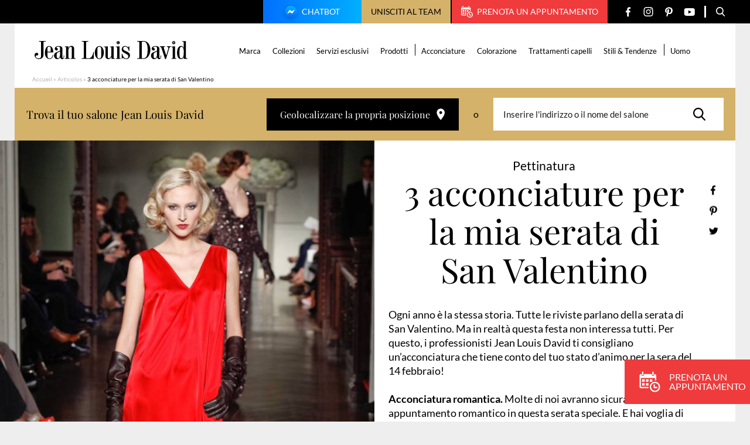

--- FILE ---
content_type: text/html; charset=UTF-8
request_url: https://www.jeanlouisdavid.it/articolo/3-acconciature-per-la-mia-serata-di-san-valentino/
body_size: 21850
content:
<!doctype html>
<html lang="it-IT">

    <head>
    <script>
        var ajaxurl = 'https://www.jeanlouisdavid.it/wp/wp-admin/admin-ajax.php';
        var evermapsCountry = 'it';
        var evermapsCountryId = '39';
    </script>

    <!-- Start head scripts from admin area (LJD) --><!-- Google tag (gtag.js) -->
<script async src="https://www.googletagmanager.com/gtag/js?id=UA-32861718-3"></script>
<script>
  window.dataLayer = window.dataLayer || [];
  function gtag(){dataLayer.push(arguments);}
  gtag('js', new Date());

  gtag('config', 'UA-32861718-3');
</script><script>
window.axeptioSettings = {
  clientId: "64b6b44f80b4176a35578677",
};
 
(function(d, s) {
  var t = d.getElementsByTagName(s)[0], e = d.createElement(s);
  e.async = true; e.src = "//static.axept.io/sdk.js";
  t.parentNode.insertBefore(e, t);
})(document, "script");
</script>
<!-- End head scripts from admin area (LJD) -->
    <meta charset="utf-8">
    <meta http-equiv="x-ua-compatible" content="ie=edge">
    <meta name="viewport" content="width=device-width, initial-scale=1, shrink-to-fit=no">

    
    <link rel="apple-touch-icon" sizes="57x57" href="https://www.jeanlouisdavid.it/app/themes/jld/dist/images/favicons/apple-icon-57x57.png">
    <link rel="apple-touch-icon" sizes="60x60" href="https://www.jeanlouisdavid.it/app/themes/jld/dist/images/favicons/apple-icon-60x60.png">
    <link rel="apple-touch-icon" sizes="72x72" href="https://www.jeanlouisdavid.it/app/themes/jld/dist/images/favicons/apple-icon-72x72.png">
    <link rel="apple-touch-icon" sizes="76x76" href="https://www.jeanlouisdavid.it/app/themes/jld/dist/images/favicons/apple-icon-76x76.png">
    <link rel="apple-touch-icon" sizes="114x114" href="https://www.jeanlouisdavid.it/app/themes/jld/dist/images/favicons/apple-icon-114x114.png">
    <link rel="apple-touch-icon" sizes="120x120" href="https://www.jeanlouisdavid.it/app/themes/jld/dist/images/favicons/apple-icon-120x120.png">
    <link rel="apple-touch-icon" sizes="144x144" href="https://www.jeanlouisdavid.it/app/themes/jld/dist/images/favicons/apple-icon-144x144.png">
    <link rel="apple-touch-icon" sizes="152x152" href="https://www.jeanlouisdavid.it/app/themes/jld/dist/images/favicons/apple-icon-152x152.png">
    <link rel="apple-touch-icon" sizes="180x180" href="https://www.jeanlouisdavid.it/app/themes/jld/dist/images/favicons/apple-icon-180x180.png">
    <link rel="icon" type="image/png" sizes="192x192"  href="https://www.jeanlouisdavid.it/app/themes/jld/dist/images/favicons/android-icon-192x192.png">
    <link rel="icon" type="image/png" sizes="32x32" href="https://www.jeanlouisdavid.it/app/themes/jld/dist/images/favicons/favicon-32x32.png">
    <link rel="icon" type="image/png" sizes="96x96" href="https://www.jeanlouisdavid.it/app/themes/jld/dist/images/favicons/favicon-96x96.png">
    <link rel="icon" type="image/png" sizes="16x16" href="https://www.jeanlouisdavid.it/app/themes/jld/dist/images/favicons/favicon-16x16.png">
    <link rel="manifest" href="https://www.jeanlouisdavid.it/app/themes/jld/dist/images/favicons/manifest.json">
    <meta name="msapplication-TileColor" content="#ffffff">
    <meta name="msapplication-TileImage" content="https://www.jeanlouisdavid.it/app/themes/jld/dist/images/favicons/ms-icon-144x144.png">
    <meta name="theme-color" content="#ffffff">
    
    <meta name='robots' content='index, follow, max-image-preview:large, max-snippet:-1, max-video-preview:-1' />

	<!-- This site is optimized with the Yoast SEO plugin v20.5 - https://yoast.com/wordpress/plugins/seo/ -->
	<title>3 acconciature per la mia serata di San Valentino</title>
	<meta name="description" content="Ogni anno è la stessa storia. Tutte le riviste parlano della serata di San Valentino. Ma in realtà questa festa non interessa tutti. Per questo, i professionisti Jean L..." />
	<link rel="canonical" href="https://www.jeanlouisdavid.it/articolo/3-acconciature-per-la-mia-serata-di-san-valentino/" />
	<meta property="og:locale" content="it_IT" />
	<meta property="og:type" content="article" />
	<meta property="og:title" content="3 acconciature per la mia serata di San Valentino" />
	<meta property="og:description" content="Ogni anno è la stessa storia. Tutte le riviste parlano della serata di San Valentino. Ma in realtà questa festa non interessa tutti. Per questo, i professionisti Jean L..." />
	<meta property="og:url" content="https://www.jeanlouisdavid.it/articolo/3-acconciature-per-la-mia-serata-di-san-valentino/" />
	<meta property="og:site_name" content="[IT] Jean Louis David" />
	<meta property="article:modified_time" content="2023-04-13T07:34:57+00:00" />
	<meta property="og:image" content="https://www.jeanlouisdavid.it/app/uploads/sites/3/2023/03/1316-sem05-conseil-stvalentin-630x0-1-630x775.jpg" />
	<meta name="twitter:card" content="summary_large_image" />
	<meta name="twitter:label1" content="Tempo di lettura stimato" />
	<meta name="twitter:data1" content="2 minuti" />
	<script type="application/ld+json" class="yoast-schema-graph">{"@context":"https://schema.org","@graph":[{"@type":"WebPage","@id":"https://www.jeanlouisdavid.it/articolo/3-acconciature-per-la-mia-serata-di-san-valentino/","url":"https://www.jeanlouisdavid.it/articolo/3-acconciature-per-la-mia-serata-di-san-valentino/","name":"3 acconciature per la mia serata di San Valentino","isPartOf":{"@id":"https://www.jeanlouisdavid.it/#website"},"datePublished":"2023-03-28T09:50:36+00:00","dateModified":"2023-04-13T07:34:57+00:00","description":"Ogni anno è la stessa storia. Tutte le riviste parlano della serata di San Valentino. Ma in realtà questa festa non interessa tutti. Per questo, i professionisti Jean L...","breadcrumb":{"@id":"https://www.jeanlouisdavid.it/articolo/3-acconciature-per-la-mia-serata-di-san-valentino/#breadcrumb"},"inLanguage":"it-IT","potentialAction":[{"@type":"ReadAction","target":["https://www.jeanlouisdavid.it/articolo/3-acconciature-per-la-mia-serata-di-san-valentino/"]}]},{"@type":"BreadcrumbList","@id":"https://www.jeanlouisdavid.it/articolo/3-acconciature-per-la-mia-serata-di-san-valentino/#breadcrumb","itemListElement":[{"@type":"ListItem","position":1,"name":"Accueil","item":"https://www.jeanlouisdavid.it/"},{"@type":"ListItem","position":2,"name":"Articolos","item":"https://www.jeanlouisdavid.it/articolo/"},{"@type":"ListItem","position":3,"name":"3 acconciature per la mia serata di San Valentino"}]},{"@type":"WebSite","@id":"https://www.jeanlouisdavid.it/#website","url":"https://www.jeanlouisdavid.it/","name":"[IT] Jean Louis David","description":"","potentialAction":[{"@type":"SearchAction","target":{"@type":"EntryPoint","urlTemplate":"https://www.jeanlouisdavid.it/?s={search_term_string}"},"query-input":"required name=search_term_string"}],"inLanguage":"it-IT"}]}</script>
	<!-- / Yoast SEO plugin. -->


<link rel='stylesheet' id='wp-block-library-css' href='https://www.jeanlouisdavid.it/wp/wp-includes/css/dist/block-library/style.min.css?ver=6.2' type='text/css' media='all' />
<link rel='stylesheet' id='classic-theme-styles-css' href='https://www.jeanlouisdavid.it/wp/wp-includes/css/classic-themes.min.css?ver=6.2' type='text/css' media='all' />
<style id='global-styles-inline-css' type='text/css'>
body{--wp--preset--color--black: #000000;--wp--preset--color--cyan-bluish-gray: #abb8c3;--wp--preset--color--white: #ffffff;--wp--preset--color--pale-pink: #f78da7;--wp--preset--color--vivid-red: #cf2e2e;--wp--preset--color--luminous-vivid-orange: #ff6900;--wp--preset--color--luminous-vivid-amber: #fcb900;--wp--preset--color--light-green-cyan: #7bdcb5;--wp--preset--color--vivid-green-cyan: #00d084;--wp--preset--color--pale-cyan-blue: #8ed1fc;--wp--preset--color--vivid-cyan-blue: #0693e3;--wp--preset--color--vivid-purple: #9b51e0;--wp--preset--gradient--vivid-cyan-blue-to-vivid-purple: linear-gradient(135deg,rgba(6,147,227,1) 0%,rgb(155,81,224) 100%);--wp--preset--gradient--light-green-cyan-to-vivid-green-cyan: linear-gradient(135deg,rgb(122,220,180) 0%,rgb(0,208,130) 100%);--wp--preset--gradient--luminous-vivid-amber-to-luminous-vivid-orange: linear-gradient(135deg,rgba(252,185,0,1) 0%,rgba(255,105,0,1) 100%);--wp--preset--gradient--luminous-vivid-orange-to-vivid-red: linear-gradient(135deg,rgba(255,105,0,1) 0%,rgb(207,46,46) 100%);--wp--preset--gradient--very-light-gray-to-cyan-bluish-gray: linear-gradient(135deg,rgb(238,238,238) 0%,rgb(169,184,195) 100%);--wp--preset--gradient--cool-to-warm-spectrum: linear-gradient(135deg,rgb(74,234,220) 0%,rgb(151,120,209) 20%,rgb(207,42,186) 40%,rgb(238,44,130) 60%,rgb(251,105,98) 80%,rgb(254,248,76) 100%);--wp--preset--gradient--blush-light-purple: linear-gradient(135deg,rgb(255,206,236) 0%,rgb(152,150,240) 100%);--wp--preset--gradient--blush-bordeaux: linear-gradient(135deg,rgb(254,205,165) 0%,rgb(254,45,45) 50%,rgb(107,0,62) 100%);--wp--preset--gradient--luminous-dusk: linear-gradient(135deg,rgb(255,203,112) 0%,rgb(199,81,192) 50%,rgb(65,88,208) 100%);--wp--preset--gradient--pale-ocean: linear-gradient(135deg,rgb(255,245,203) 0%,rgb(182,227,212) 50%,rgb(51,167,181) 100%);--wp--preset--gradient--electric-grass: linear-gradient(135deg,rgb(202,248,128) 0%,rgb(113,206,126) 100%);--wp--preset--gradient--midnight: linear-gradient(135deg,rgb(2,3,129) 0%,rgb(40,116,252) 100%);--wp--preset--duotone--dark-grayscale: url('#wp-duotone-dark-grayscale');--wp--preset--duotone--grayscale: url('#wp-duotone-grayscale');--wp--preset--duotone--purple-yellow: url('#wp-duotone-purple-yellow');--wp--preset--duotone--blue-red: url('#wp-duotone-blue-red');--wp--preset--duotone--midnight: url('#wp-duotone-midnight');--wp--preset--duotone--magenta-yellow: url('#wp-duotone-magenta-yellow');--wp--preset--duotone--purple-green: url('#wp-duotone-purple-green');--wp--preset--duotone--blue-orange: url('#wp-duotone-blue-orange');--wp--preset--font-size--small: 13px;--wp--preset--font-size--medium: 20px;--wp--preset--font-size--large: 36px;--wp--preset--font-size--x-large: 42px;--wp--preset--spacing--20: 0.44rem;--wp--preset--spacing--30: 0.67rem;--wp--preset--spacing--40: 1rem;--wp--preset--spacing--50: 1.5rem;--wp--preset--spacing--60: 2.25rem;--wp--preset--spacing--70: 3.38rem;--wp--preset--spacing--80: 5.06rem;--wp--preset--shadow--natural: 6px 6px 9px rgba(0, 0, 0, 0.2);--wp--preset--shadow--deep: 12px 12px 50px rgba(0, 0, 0, 0.4);--wp--preset--shadow--sharp: 6px 6px 0px rgba(0, 0, 0, 0.2);--wp--preset--shadow--outlined: 6px 6px 0px -3px rgba(255, 255, 255, 1), 6px 6px rgba(0, 0, 0, 1);--wp--preset--shadow--crisp: 6px 6px 0px rgba(0, 0, 0, 1);}:where(.is-layout-flex){gap: 0.5em;}body .is-layout-flow > .alignleft{float: left;margin-inline-start: 0;margin-inline-end: 2em;}body .is-layout-flow > .alignright{float: right;margin-inline-start: 2em;margin-inline-end: 0;}body .is-layout-flow > .aligncenter{margin-left: auto !important;margin-right: auto !important;}body .is-layout-constrained > .alignleft{float: left;margin-inline-start: 0;margin-inline-end: 2em;}body .is-layout-constrained > .alignright{float: right;margin-inline-start: 2em;margin-inline-end: 0;}body .is-layout-constrained > .aligncenter{margin-left: auto !important;margin-right: auto !important;}body .is-layout-constrained > :where(:not(.alignleft):not(.alignright):not(.alignfull)){max-width: var(--wp--style--global--content-size);margin-left: auto !important;margin-right: auto !important;}body .is-layout-constrained > .alignwide{max-width: var(--wp--style--global--wide-size);}body .is-layout-flex{display: flex;}body .is-layout-flex{flex-wrap: wrap;align-items: center;}body .is-layout-flex > *{margin: 0;}:where(.wp-block-columns.is-layout-flex){gap: 2em;}.has-black-color{color: var(--wp--preset--color--black) !important;}.has-cyan-bluish-gray-color{color: var(--wp--preset--color--cyan-bluish-gray) !important;}.has-white-color{color: var(--wp--preset--color--white) !important;}.has-pale-pink-color{color: var(--wp--preset--color--pale-pink) !important;}.has-vivid-red-color{color: var(--wp--preset--color--vivid-red) !important;}.has-luminous-vivid-orange-color{color: var(--wp--preset--color--luminous-vivid-orange) !important;}.has-luminous-vivid-amber-color{color: var(--wp--preset--color--luminous-vivid-amber) !important;}.has-light-green-cyan-color{color: var(--wp--preset--color--light-green-cyan) !important;}.has-vivid-green-cyan-color{color: var(--wp--preset--color--vivid-green-cyan) !important;}.has-pale-cyan-blue-color{color: var(--wp--preset--color--pale-cyan-blue) !important;}.has-vivid-cyan-blue-color{color: var(--wp--preset--color--vivid-cyan-blue) !important;}.has-vivid-purple-color{color: var(--wp--preset--color--vivid-purple) !important;}.has-black-background-color{background-color: var(--wp--preset--color--black) !important;}.has-cyan-bluish-gray-background-color{background-color: var(--wp--preset--color--cyan-bluish-gray) !important;}.has-white-background-color{background-color: var(--wp--preset--color--white) !important;}.has-pale-pink-background-color{background-color: var(--wp--preset--color--pale-pink) !important;}.has-vivid-red-background-color{background-color: var(--wp--preset--color--vivid-red) !important;}.has-luminous-vivid-orange-background-color{background-color: var(--wp--preset--color--luminous-vivid-orange) !important;}.has-luminous-vivid-amber-background-color{background-color: var(--wp--preset--color--luminous-vivid-amber) !important;}.has-light-green-cyan-background-color{background-color: var(--wp--preset--color--light-green-cyan) !important;}.has-vivid-green-cyan-background-color{background-color: var(--wp--preset--color--vivid-green-cyan) !important;}.has-pale-cyan-blue-background-color{background-color: var(--wp--preset--color--pale-cyan-blue) !important;}.has-vivid-cyan-blue-background-color{background-color: var(--wp--preset--color--vivid-cyan-blue) !important;}.has-vivid-purple-background-color{background-color: var(--wp--preset--color--vivid-purple) !important;}.has-black-border-color{border-color: var(--wp--preset--color--black) !important;}.has-cyan-bluish-gray-border-color{border-color: var(--wp--preset--color--cyan-bluish-gray) !important;}.has-white-border-color{border-color: var(--wp--preset--color--white) !important;}.has-pale-pink-border-color{border-color: var(--wp--preset--color--pale-pink) !important;}.has-vivid-red-border-color{border-color: var(--wp--preset--color--vivid-red) !important;}.has-luminous-vivid-orange-border-color{border-color: var(--wp--preset--color--luminous-vivid-orange) !important;}.has-luminous-vivid-amber-border-color{border-color: var(--wp--preset--color--luminous-vivid-amber) !important;}.has-light-green-cyan-border-color{border-color: var(--wp--preset--color--light-green-cyan) !important;}.has-vivid-green-cyan-border-color{border-color: var(--wp--preset--color--vivid-green-cyan) !important;}.has-pale-cyan-blue-border-color{border-color: var(--wp--preset--color--pale-cyan-blue) !important;}.has-vivid-cyan-blue-border-color{border-color: var(--wp--preset--color--vivid-cyan-blue) !important;}.has-vivid-purple-border-color{border-color: var(--wp--preset--color--vivid-purple) !important;}.has-vivid-cyan-blue-to-vivid-purple-gradient-background{background: var(--wp--preset--gradient--vivid-cyan-blue-to-vivid-purple) !important;}.has-light-green-cyan-to-vivid-green-cyan-gradient-background{background: var(--wp--preset--gradient--light-green-cyan-to-vivid-green-cyan) !important;}.has-luminous-vivid-amber-to-luminous-vivid-orange-gradient-background{background: var(--wp--preset--gradient--luminous-vivid-amber-to-luminous-vivid-orange) !important;}.has-luminous-vivid-orange-to-vivid-red-gradient-background{background: var(--wp--preset--gradient--luminous-vivid-orange-to-vivid-red) !important;}.has-very-light-gray-to-cyan-bluish-gray-gradient-background{background: var(--wp--preset--gradient--very-light-gray-to-cyan-bluish-gray) !important;}.has-cool-to-warm-spectrum-gradient-background{background: var(--wp--preset--gradient--cool-to-warm-spectrum) !important;}.has-blush-light-purple-gradient-background{background: var(--wp--preset--gradient--blush-light-purple) !important;}.has-blush-bordeaux-gradient-background{background: var(--wp--preset--gradient--blush-bordeaux) !important;}.has-luminous-dusk-gradient-background{background: var(--wp--preset--gradient--luminous-dusk) !important;}.has-pale-ocean-gradient-background{background: var(--wp--preset--gradient--pale-ocean) !important;}.has-electric-grass-gradient-background{background: var(--wp--preset--gradient--electric-grass) !important;}.has-midnight-gradient-background{background: var(--wp--preset--gradient--midnight) !important;}.has-small-font-size{font-size: var(--wp--preset--font-size--small) !important;}.has-medium-font-size{font-size: var(--wp--preset--font-size--medium) !important;}.has-large-font-size{font-size: var(--wp--preset--font-size--large) !important;}.has-x-large-font-size{font-size: var(--wp--preset--font-size--x-large) !important;}
.wp-block-navigation a:where(:not(.wp-element-button)){color: inherit;}
:where(.wp-block-columns.is-layout-flex){gap: 2em;}
.wp-block-pullquote{font-size: 1.5em;line-height: 1.6;}
</style>
<link rel='stylesheet' id='sage/main.css-css' href='https://www.jeanlouisdavid.it/app/themes/jld/dist/styles/main.css' type='text/css' media='all' />
<script type='text/javascript' src='https://www.jeanlouisdavid.it/wp/wp-includes/js/jquery/jquery.min.js?ver=3.6.3' id='jquery-core-js'></script>
<script type='text/javascript' src='https://www.jeanlouisdavid.it/wp/wp-includes/js/jquery/jquery-migrate.min.js?ver=3.4.0' id='jquery-migrate-js'></script>
<link rel="https://api.w.org/" href="https://www.jeanlouisdavid.it/wp-json/" /><link rel="EditURI" type="application/rsd+xml" title="RSD" href="https://www.jeanlouisdavid.it/wp/xmlrpc.php?rsd" />
<link rel='shortlink' href='https://www.jeanlouisdavid.it/?p=10214' />
<link rel="alternate" type="application/json+oembed" href="https://www.jeanlouisdavid.it/wp-json/oembed/1.0/embed?url=https%3A%2F%2Fwww.jeanlouisdavid.it%2Farticolo%2F3-acconciature-per-la-mia-serata-di-san-valentino%2F" />
<link rel="alternate" type="text/xml+oembed" href="https://www.jeanlouisdavid.it/wp-json/oembed/1.0/embed?url=https%3A%2F%2Fwww.jeanlouisdavid.it%2Farticolo%2F3-acconciature-per-la-mia-serata-di-san-valentino%2F&#038;format=xml" />

    <script type="text/javascript" src="https://saloni.jeanlouisdavid.it/jean-louis-david-search/1.0/client.js"></script>
</head>

    <body class="article-template-default single single-article postid-10214 3-acconciature-per-la-mia-serata-di-san-valentino app-data index-data singular-data single-data single-article-data single-article-3-acconciature-per-la-mia-serata-di-san-valentino-data" role="document">

        <div id="wrapper">
            
                        <header id="header" class="header-page" role="banner">
    <div class="header-content">

        

        

        <div class="top">

            <div class="container --medium">

                <div class="top-content">

                                            <a href="https://www.jeanlouisdavid.it/chatbot/" target="" rel="nofollow" class="btn-chatbot">
                            <img src="https://www.jeanlouisdavid.it/app/themes/jld/dist/images/svg/chatbot.svg" alt="" class="icon">
                            Chatbot
                        </a>
                    
                                            <button type="button" class="btn-recruitment js_open-popin" data-popin="recruitment">
                            Unisciti al team
                        </button>
                    
                                            <a href="https://www.jeanlouisdavidparrucchieri.it/prenota/" target="_blank" rel="nofollow" class="btn-appointment">
                            <span class="icon" aria-hidden="true">
                                <svg version="1.1" xmlns="http://www.w3.org/2000/svg" xmlns:xlink="http://www.w3.org/1999/xlink" aria-hidden="true"
	x="0px" y="0px"
	width="20" height="20"
	viewBox="0 0 20 20" style="enable-background:new 0 0 20 20;" xml:space="preserve">
	<path d="M2.49997 3.12506V0.625004C2.49997 0.279506 2.77948 0 3.12506 0C3.47048 0 3.74998 0.279506 3.74998 0.625004V3.12506C3.74998 3.47048 3.47048 3.74998 3.12506 3.74998C2.77948 3.75002 2.49997 3.47048 2.49997 3.12506ZM13.1251 3.75002C13.4704 3.75002 13.7501 3.47052 13.7501 3.1251V0.625004C13.7501 0.279506 13.4704 0 13.1251 0C12.7796 0 12.4999 0.279506 12.4999 0.625004V3.12506C12.4999 3.47048 12.7796 3.75002 13.1251 3.75002ZM19.9999 14.9998C19.9999 17.7614 17.7612 20 14.9999 20C12.2388 20 9.99998 17.7614 9.99998 14.9998C9.99998 12.2387 12.2388 9.99998 14.9999 9.99998C17.7612 9.99998 19.9999 12.2387 19.9999 14.9998ZM18.7501 14.9998C18.7501 12.9323 17.0679 11.2499 15 11.2499C12.9322 11.2499 11.25 12.9322 11.25 14.9998C11.25 17.0678 12.9322 18.75 15 18.75C17.0679 18.75 18.7501 17.0678 18.7501 14.9998ZM5.00003 7.50001H2.49997V9.99998H5.00003V7.50001ZM2.49997 13.75H5.00003V11.2499H2.49997V13.75ZM6.24996 9.99998H8.75005V7.50001H6.24996V9.99998ZM6.24996 13.75H8.75005V11.2499H6.24996V13.75ZM1.25005 14.8756V6.24996H15V8.75001H16.25V3.87459C16.25 3.11529 15.6444 2.49997 14.8963 2.49997H14.375V3.1251C14.375 3.8135 13.8146 4.37507 13.1251 4.37507C12.4355 4.37507 11.8751 3.8135 11.8751 3.1251V2.49997H4.37494V3.1251C4.37494 3.8135 3.81465 4.37507 3.1251 4.37507C2.43538 4.37507 1.87505 3.8135 1.87505 3.1251V2.49997H1.35437C0.606167 2.49997 0 3.11529 0 3.87459V14.8756C0 15.6324 0.606167 16.2501 1.35437 16.2501H8.75005V14.9999H1.35437C1.29774 14.9998 1.25005 14.9414 1.25005 14.8756ZM12.4999 9.99998V7.50001H10V9.99998H12.4999ZM16.875 14.9998H14.9999V13.1248C14.9999 12.7795 14.7204 12.5 14.3749 12.5C14.0294 12.5 13.7501 12.7795 13.7501 13.1248V15.6251C13.7501 15.9704 14.0294 16.2501 14.3749 16.2501H16.875C17.2205 16.2501 17.5 15.9704 17.5 15.6251C17.5 15.2796 17.2205 14.9998 16.875 14.9998Z"/>
</svg>

                            </span>
                            Prenota un appuntamento
                        </a>
                    
                    <ul class="social-networks">

                <li class="item">
            <a href="https://www.facebook.com/jean.louis.david.Italy" target="_blank" title="Facebook" class="link">
                <span class="icon" aria-hidden="true">
                    <svg version="1.1" xmlns="http://www.w3.org/2000/svg" xmlns:xlink="http://www.w3.org/1999/xlink" aria-hidden="true"
	x="0px" y="0px"
	width="8" height="17"
	viewBox="0 0 8 17" style="enable-background:new 0 0 8 17;" xml:space="preserve">
	<path fill-rule="evenodd" clip-rule="evenodd" d="M6.53939 2.96875H8V0.425C7.74849 0.390625 6.88182 0.3125 5.87273 0.3125C3.76667 0.3125 2.32424 1.6375 2.32424 4.07188V6.3125H0V9.15625H2.32424V16.3125H5.17273V9.15625H7.40303L7.75758 6.3125H5.17273V4.35313C5.17273 3.53125 5.39394 2.96875 6.53939 2.96875Z"/>
</svg>

                </span>
            </a>
        </li>
        
                <li class="item">
            <a href="https://www.instagram.com/jeanlouisdavidit/" target="_blank" title="Instagram" class="link">
                <span class="icon" aria-hidden="true">
                    <svg version="1.1" xmlns="http://www.w3.org/2000/svg" xmlns:xlink="http://www.w3.org/1999/xlink" aria-hidden="true"
	x="0px" y="0px"
	width="17" height="16"
	viewBox="0 0 17 16" style="enable-background:new 0 0 17 16;" xml:space="preserve">
	<path fill-rule="evenodd" clip-rule="evenodd" d="M7.61563 0H9.49467C10.8349 0.00303317 11.1426 0.0148365 11.8537 0.0472824C12.7053 0.0861222 13.2869 0.221379 13.7957 0.419167C14.3218 0.623592 14.768 0.897153 15.2128 1.34192C15.6576 1.78672 15.9311 2.23289 16.1356 2.75899C16.3333 3.26787 16.4686 3.84946 16.5074 4.70101C16.5451 5.5259 16.5549 5.80798 16.5556 7.78856V8.21064C16.5549 10.1912 16.5451 10.4733 16.5074 11.2982C16.4686 12.1497 16.3333 12.7313 16.1356 13.2402C15.9311 13.7663 15.6576 14.2124 15.2128 14.6572C14.768 15.102 14.3218 15.3756 13.7957 15.58C13.2869 15.7778 12.7053 15.913 11.8537 15.9519C11.0288 15.9895 10.7467 15.9994 8.76619 16H8.34412C6.36354 15.9994 6.08146 15.9895 5.25657 15.9519C4.40501 15.913 3.82343 15.7778 3.31454 15.58C2.78844 15.3756 2.34228 15.102 1.89748 14.6572C1.45271 14.2124 1.17915 13.7663 0.974724 13.2402C0.776936 12.7313 0.641679 12.1497 0.60284 11.2982C0.570394 10.587 0.55859 10.2793 0.555557 8.93911V7.06007C0.55859 5.71984 0.570394 5.41212 0.60284 4.70101C0.641679 3.84946 0.776936 3.26787 0.974724 2.75899C1.17915 2.23289 1.45271 1.78672 1.89748 1.34192C2.34228 0.897153 2.78844 0.623592 3.31454 0.419167C3.82343 0.221379 4.40501 0.0861222 5.25657 0.0472824C5.96768 0.0148365 6.2754 0.00303317 7.61563 0H9.49467H7.61563ZM9.14199 1.44092H7.96831C6.36242 1.44259 6.08153 1.45267 5.32227 1.48731C4.54224 1.52288 4.11862 1.65321 3.83671 1.76278C3.46327 1.90791 3.19676 2.08128 2.91681 2.36125C2.63683 2.6412 2.46347 2.90771 2.31833 3.28115C2.20877 3.56306 2.07844 3.98668 2.04287 4.76672C2.00822 5.52597 1.99815 5.80686 1.99648 7.41276V8.58644C1.99815 10.1923 2.00822 10.4732 2.04287 11.2325C2.07844 12.0125 2.20877 12.4361 2.31833 12.718C2.46347 13.0915 2.63686 13.358 2.91681 13.6379C3.19676 13.9179 3.46327 14.0913 3.83671 14.2364C4.11862 14.346 4.54224 14.4763 5.32227 14.5119C6.16579 14.5504 6.41878 14.5585 8.55516 14.5585C10.6915 14.5585 10.9445 14.5504 11.788 14.5119C12.568 14.4763 12.9917 14.346 13.2736 14.2364C13.647 14.0913 13.9135 13.9179 14.1935 13.6379C14.4734 13.358 14.6468 13.0915 14.7919 12.718C14.9015 12.4361 15.0318 12.0125 15.0674 11.2325C15.1059 10.3888 15.1141 10.1358 15.1141 7.9996C15.1141 5.86338 15.1059 5.61033 15.0674 4.76672C15.0318 3.98668 14.9015 3.56306 14.7919 3.28115C14.6468 2.90771 14.4734 2.6412 14.1935 2.36125C13.9135 2.08128 13.647 1.90791 13.2736 1.76278C12.9917 1.65321 12.568 1.52288 11.788 1.48731C11.0288 1.45267 10.7479 1.44259 9.14199 1.44092ZM8.55516 3.99936C10.7644 3.99936 12.5554 5.79031 12.5554 7.9996C12.5554 10.2089 10.7644 11.9998 8.55516 11.9998C6.34587 11.9998 4.55492 10.2089 4.55492 7.9996C4.55492 5.79031 6.34587 3.99936 8.55516 3.99936ZM8.55516 5.40295C7.12105 5.40295 5.9585 6.56549 5.9585 7.9996C5.9585 9.43367 7.12105 10.5962 8.55516 10.5962C9.98923 10.5962 11.1518 9.43367 11.1518 7.9996C11.1518 6.56549 9.98923 5.40295 8.55516 5.40295ZM12.8887 2.66595C13.441 2.66595 13.8888 3.1137 13.8888 3.66603C13.8888 4.21835 13.441 4.66607 12.8887 4.66607C12.3364 4.66607 11.8887 4.21835 11.8887 3.66603C11.8887 3.1137 12.3364 2.66595 12.8887 2.66595Z"/>
</svg>

                </span>
            </a>
        </li>
        
                <li class="item">
            <a href="https://www.pinterest.fr/jeanlouisdavid/" target="_blank" title="Pinterest" class="link">
                <span class="icon" aria-hidden="true">
                    <svg version="1.1" xmlns="http://www.w3.org/2000/svg" xmlns:xlink="http://www.w3.org/1999/xlink" aria-hidden="true"
	x="0px" y="0px"
	width="13" height="17"
	viewBox="0 0 13 17" style="enable-background:new 0 0 13 17;" xml:space="preserve">
	<path d="M11.251 1.95211C10.13 0.894817 8.57865 0.3125 6.88274 0.3125C4.29217 0.3125 2.69885 1.35579 1.81841 2.23095C0.73331 3.30949 0.111115 4.7416 0.111115 6.16011C0.111115 7.94115 0.869384 9.30816 2.13919 9.81673C2.22444 9.85104 2.31022 9.86832 2.39432 9.86832C2.66221 9.86832 2.87446 9.6961 2.948 9.41988C2.99088 9.26141 3.09018 8.87044 3.13338 8.70072C3.22581 8.36556 3.15113 8.20434 2.94953 7.97093C2.58227 7.54399 2.41124 7.03914 2.41124 6.38211C2.41124 4.4305 3.89038 2.35636 6.63181 2.35636C8.80703 2.35636 10.1582 3.57099 10.1582 5.5262C10.1582 6.76002 9.88773 7.90265 9.3964 8.74375C9.05497 9.32819 8.4546 10.0249 7.53293 10.0249C7.13437 10.0249 6.77634 9.86401 6.55044 9.58357C6.33705 9.31847 6.26669 8.97603 6.35254 8.61912C6.44949 8.21587 6.58171 7.79524 6.70968 7.38862C6.94305 6.64592 7.16367 5.94445 7.16367 5.38479C7.16367 4.42753 6.56466 3.78431 5.67324 3.78431C4.54037 3.78431 3.65283 4.91475 3.65283 6.35789C3.65283 7.06564 3.84429 7.59502 3.93096 7.79828C3.78824 8.39234 2.94005 11.9242 2.77917 12.5902C2.68613 12.979 2.12574 16.0498 3.05329 16.2947C4.09544 16.5697 5.027 13.579 5.12182 13.2411C5.19867 12.9663 5.46754 11.927 5.63231 11.2881C6.13541 11.7642 6.94547 12.0861 7.73367 12.0861C9.21958 12.0861 10.5559 11.4291 11.4965 10.2364C12.4087 9.07953 12.9111 7.46709 12.9111 5.69632C12.911 4.312 12.3059 2.94724 11.251 1.95211Z"/>
</svg>

                </span>
            </a>
        </li>
        
                <li class="item">
            <a href="https://www.youtube.com/user/JeanLouisDavidIT" target="_blank" title="YouTube" class="link">
                <span class="icon" aria-hidden="true">
                    <svg version="1.1" xmlns="http://www.w3.org/2000/svg" xmlns:xlink="http://www.w3.org/1999/xlink" aria-hidden="true"
	x="0px" y="0px"
	width="19" height="13"
	viewBox="0 0 19 13" style="enable-background:new 0 0 19 13;" xml:space="preserve">
	<path d="M18.1573 1.11596C17.5003 0.323322 16.2874 0 13.9709 0H5.56224C3.19277 0 1.95928 0.344178 1.30479 1.18806C0.666672 2.01085 0.666672 3.22316 0.666672 4.90102V8.09903C0.666672 11.3496 1.42379 13 5.56224 13H13.971C15.9798 13 17.0929 12.7147 17.8131 12.0152C18.5516 11.2979 18.8667 10.1267 18.8667 8.09903V4.90102C18.8667 3.13157 18.8173 1.91211 18.1573 1.11596ZM12.3511 6.94154L8.53277 8.96699C8.44741 9.01228 8.35406 9.03474 8.26083 9.03474C8.15527 9.03474 8.04994 9.0059 7.95665 8.94857C7.78099 8.84054 7.67373 8.6473 7.67373 8.43886V4.40097C7.67373 4.19289 7.7807 3.99982 7.95601 3.89173C8.13137 3.78364 8.34948 3.77625 8.53142 3.87218L12.3498 5.88458C12.5441 5.98695 12.6661 6.1905 12.6663 6.41258C12.6666 6.63485 12.5451 6.8387 12.3511 6.94154Z"/>
</svg>

                </span>
            </a>
        </li>
        
    </ul>

                    <span class="separator"></span>

                    
                    <span class="separator"></span>

                    
                    <span class="separator"></span>

                    <button type="button" title="Ouvrir la recherche" class="btn-search js_toggle-form-search">
                        <span class="icon" aria-hidden="true">
                            <svg version="1.1" xmlns="http://www.w3.org/2000/svg" xmlns:xlink="http://www.w3.org/1999/xlink" aria-hidden="true"
	x="0px" y="0px"
	width="16" height="16"
	viewBox="0 0 16 16" style="enable-background:new 0 0 16 16;" xml:space="preserve">
	<path d="M14.9689 14.5735L11.2218 10.6129C12.1853 9.44901 12.7131 7.98455 12.7131 6.45999C12.7131 2.89801 9.86153 0 6.35657 0C2.85161 0 0 2.89801 0 6.45999C0 10.022 2.85161 12.92 6.35657 12.92C7.67238 12.92 8.92628 12.5167 9.99833 11.751L13.7739 15.7416C13.9317 15.9082 14.1439 16 14.3714 16C14.5867 16 14.7909 15.9166 14.946 15.7649C15.2754 15.4428 15.2859 14.9085 14.9689 14.5735ZM6.35657 1.68522C8.94729 1.68522 11.0549 3.82713 11.0549 6.45999C11.0549 9.09286 8.94729 11.2348 6.35657 11.2348C3.76585 11.2348 1.65824 9.09286 1.65824 6.45999C1.65824 3.82713 3.76585 1.68522 6.35657 1.68522Z"/>
</svg>

                        </span>
                    </button>

                    
                </div>

            </div>

            <form role="search" method="get" id="search-form" class="form-search" action="https://www.jeanlouisdavid.it">
    <div class="form-content">
        <label for="search-field" class="screen-reader-text">La vostra ricerca</label>
        <input type="search" id="search-field" class="search-field" name="s" placeholder="La vostra ricerca">
        <button type="submit" class="btn-submit" title="Rechercher">
            <span class="icon" aria-hidden="true">
                <svg version="1.1" xmlns="http://www.w3.org/2000/svg" xmlns:xlink="http://www.w3.org/1999/xlink" aria-hidden="true"
	x="0px" y="0px"
	width="16" height="16"
	viewBox="0 0 16 16" style="enable-background:new 0 0 16 16;" xml:space="preserve">
	<path d="M14.9689 14.5735L11.2218 10.6129C12.1853 9.44901 12.7131 7.98455 12.7131 6.45999C12.7131 2.89801 9.86153 0 6.35657 0C2.85161 0 0 2.89801 0 6.45999C0 10.022 2.85161 12.92 6.35657 12.92C7.67238 12.92 8.92628 12.5167 9.99833 11.751L13.7739 15.7416C13.9317 15.9082 14.1439 16 14.3714 16C14.5867 16 14.7909 15.9166 14.946 15.7649C15.2754 15.4428 15.2859 14.9085 14.9689 14.5735ZM6.35657 1.68522C8.94729 1.68522 11.0549 3.82713 11.0549 6.45999C11.0549 9.09286 8.94729 11.2348 6.35657 11.2348C3.76585 11.2348 1.65824 9.09286 1.65824 6.45999C1.65824 3.82713 3.76585 1.68522 6.35657 1.68522Z"/>
</svg>

            </span>
        </button>
    </div>
</form>

        </div>


        <div class="middle">
            <div class="container">
                <div class="middle-content">

                                            <a href="https://saloni.jeanlouisdavid.it/it/parrucchiere/" title="Trova il tuo salone Jean Louis David" class="btn-position">
                            <span class="icon" aria-hidden="true">
                                <svg version="1.1" xmlns="http://www.w3.org/2000/svg" xmlns:xlink="http://www.w3.org/1999/xlink" aria-hidden="true"
	x="0px" y="0px"
	width="15" height="20"
	viewBox="0 0 15 20" style="enable-background:new 0 0 15 20;" xml:space="preserve">
	<path d="M7.6645 0.5C3.88793 0.5 0.833496 3.54306 0.833496 7.30556C0.833496 12.4097 7.6645 19.9444 7.6645 19.9444C7.6645 19.9444 14.4955 12.4097 14.4955 7.30556C14.4955 3.54306 11.4411 0.5 7.6645 0.5ZM7.6645 9.73611C6.31782 9.73611 5.22486 8.64722 5.22486 7.30556C5.22486 5.96389 6.31782 4.875 7.6645 4.875C9.01119 4.875 10.1041 5.96389 10.1041 7.30556C10.1041 8.64722 9.01119 9.73611 7.6645 9.73611Z"/>
</svg>

                            </span>
                        </a>
                    
                                            <a href="https://www.jeanlouisdavid.it/" title="[IT] Jean Louis David | (Retour à l&#039;accueil)" class="logo-wrapper">
                            <img src="https://www.jeanlouisdavid.it/app/themes/jld/dist/images/svg/logo-jean-louis-david.svg" alt="[IT] Jean Louis David" title="[IT] Jean Louis David" class="logo">
                        </a>
                    
                                            <nav class="nav-desktop" role="navigation" aria-label="Menu principal">
                            <div class="menu-wrapper">
                                <ul id="menu-menu-principal" class="menu">
                                    <li class="menu-item " id="menu-item-16747"><a href="https://www.jeanlouisdavid.it/la-nostra-marca/" target="">Marca</a><div class="sub-menu-wrapper"><ul class="sub-menu"><li class="menu-item " id="menu-item-16748"><a href="https://saloni.jeanlouisdavid.it/it/parrucchiere/" target="">Cercare un salone</a><li class="menu-item " id="menu-item-16749"><a href="https://www.jeanlouisdavid.it/articolo/dna/" target="">DNA</a><li class="menu-item " id="menu-item-16738"><a href="https://www.jeanlouisdavid.it/esperti/" target="">I nostri Esperti</a><li class="menu-item " id="menu-item-16733"><a href="https://www.jeanlouisdavid.it/articolo/" target="">Le nostre news</a></ul></div><li class="menu-item " id="menu-item-16730"><a href="https://www.jeanlouisdavid.it/collezioni/" target="">Collezioni</a><div class="sub-menu-wrapper"><ul class="sub-menu"><li class="menu-item " id="menu-item-16731"><a href="https://www.jeanlouisdavid.it/collezioni/collezione-autunno-inverno/" target="">Collezione Autunno-Inverno</a><li class="menu-item " id="menu-item-16732"><a href="https://www.jeanlouisdavid.it/collezioni/collezione-primavera-estate/" target="">Collezione primavera-estate</a></ul></div><li class="menu-item " id="menu-item-16753"><a href="https://www.jeanlouisdavid.it/tag/servizi-esclusivi/" target="">Servizi esclusivi</a><div class="sub-menu-wrapper"><ul class="sub-menu"><li class="menu-item " id="menu-item-16754"><a href="https://www.jeanlouisdavid.it/servizi/girly-style/" target="">Girly Style</a><li class="menu-item " id="menu-item-16755"><a href="https://www.jeanlouisdavid.it/servizi/schiariture/" target="">Schiariture</a><li class="menu-item " id="menu-item-16756"><a href="https://www.jeanlouisdavid.it/servizi/colori/" target="">Colori</a><li class="menu-item " id="menu-item-16757"><a href="https://www.jeanlouisdavid.it/servizi/rituali-di-cura/" target="">Rituali di cura</a><li class="menu-item " id="menu-item-16758"><a href="https://www.jeanlouisdavid.it/servizi/forma/" target="">Forma</a></ul></div><li class="menu-item " id="menu-item-16735"><a href="https://www.jeanlouisdavid.it/gamme/i-nostri-prodotti/" target="">Prodotti</a><div class="sub-menu-wrapper"><ul class="sub-menu"><li class="menu-item " id="menu-item-16736"><a href="https://www.jeanlouisdavid.it/gamme/go-style/" target="">Go Style</a><li class="menu-item " id="menu-item-16737"><a href="https://www.jeanlouisdavid.it/gamme/gamma-expert/" target="">Gamma Expert</a></ul></div><li class="menu-item separator" id="menu-item-16759"><a href="https://www.jeanlouisdavid.it/tag/pettinatura/" target="">Acconciature</a><div class="sub-menu-wrapper"><ul class="sub-menu"><li class="menu-item " id="menu-item-16764"><a href="#" target="">I must in tagli &amp; acconciature</a><ul class="sub-menu"><li class="menu-item " id="menu-item-16765"><a href="https://www.jeanlouisdavid.it/tag/chignon/" target="">Chignon</a><li class="menu-item " id="menu-item-16766"><a href="https://www.jeanlouisdavid.it/tag/treccia/" target="">Treccia</a><li class="menu-item " id="menu-item-16767"><a href="https://www.jeanlouisdavid.it/tag/coda-di-cavallo/" target="">Coda di cavallo</a></ul><li class="menu-item " id="menu-item-16768"><a href="#" target="">Per lunghezza di capelli</a><ul class="sub-menu"><li class="menu-item " id="menu-item-16769"><a href="https://www.jeanlouisdavid.it/tag/capelli-corti/" target="">Capelli corti</a><li class="menu-item " id="menu-item-16770"><a href="https://www.jeanlouisdavid.it/tag/capelli-lunghi/" target="">Capelli lunghi</a><li class="menu-item " id="menu-item-16771"><a href="https://www.jeanlouisdavid.it/tag/capelli-mezza-lunghezza/" target="">Capelli mezza lunghezza</a></ul><li class="menu-item " id="menu-item-16773"><a href="https://www.jeanlouisdavid.it/tag/pettinature-tutorial/" target="">Pettinature tutorial</a></ul></div><li class="menu-item " id="menu-item-16783"><a href="https://www.jeanlouisdavid.it/tag/colorazione/" target="">Colorazione</a><div class="sub-menu-wrapper"><ul class="sub-menu"><li class="menu-item " id="menu-item-16787"><a href="#" target="">Consigli per tipo di colorazione</a><ul class="sub-menu"><li class="menu-item " id="menu-item-16784"><a href="https://www.jeanlouisdavid.it/tag/colorazione-bionda/" target="">Colorazione bionda</a><li class="menu-item " id="menu-item-16785"><a href="https://www.jeanlouisdavid.it/tag/colorazione-castana/" target="">Colorazione castana</a><li class="menu-item " id="menu-item-16786"><a href="https://www.jeanlouisdavid.it/tag/colorazione-rossa/" target="">Colorazione rossa</a></ul><li class="menu-item " id="menu-item-16788"><a href="https://www.jeanlouisdavid.it/tag/balayage-meches/" target="">Balayage &amp; meches</a><li class="menu-item " id="menu-item-16789"><a href="https://www.jeanlouisdavid.it/tag/colorazione-temporanea/" target="">Colorazione temporanea</a></ul></div><li class="menu-item " id="menu-item-16790"><a href="https://www.jeanlouisdavid.it/tag/trattamenti-capelli/" target="">Trattamenti capelli</a><div class="sub-menu-wrapper"><ul class="sub-menu"><li class="menu-item " id="menu-item-16791"><a href="#" target="">Consigli trattamenti per tipo di capelli</a><ul class="sub-menu"><li class="menu-item " id="menu-item-16792"><a href="https://www.jeanlouisdavid.it/tag/cure-capelli-bianchi/" target="">Cure capelli bianchi</a><li class="menu-item " id="menu-item-16793"><a href="https://www.jeanlouisdavid.it/tag/cure-capelli-colorati/" target="">Cure capelli colorati</a><li class="menu-item " id="menu-item-16794"><a href="https://www.jeanlouisdavid.it/tag/cure-capelli-grassi/" target="">Cure capelli grassi</a><li class="menu-item " id="menu-item-16795"><a href="https://www.jeanlouisdavid.it/tag/cure-capelli-ondulati/" target="">Cure capelli ondulati</a><li class="menu-item " id="menu-item-16796"><a href="https://www.jeanlouisdavid.it/tag/cure-capelli-ricci/" target="">Cure capelli ricci</a><li class="menu-item " id="menu-item-16797"><a href="https://www.jeanlouisdavid.it/tag/cure-capelli-secchi/" target="">Cure capelli secchi</a></ul><li class="menu-item " id="menu-item-16798"><a href="https://www.jeanlouisdavid.it/tag/cure-solari/" target="">Cure solari</a></ul></div><li class="menu-item " id="menu-item-16799"><a href="https://www.jeanlouisdavid.it/tag/stili-tendenze/" target="">Stili &amp; Tendenze</a><div class="sub-menu-wrapper"><ul class="sub-menu"><li class="menu-item " id="menu-item-16802"><a href="https://www.jeanlouisdavid.it/tag/look-accessori/" target="">Look &amp; Accessori</a><li class="menu-item " id="menu-item-16803"><a href="https://www.jeanlouisdavid.it/tag/pettinature-per-le-occasioni/" target="">Pettinature per le occasioni</a><li class="menu-item " id="menu-item-16801"><a href="https://www.jeanlouisdavid.it/tag/streetstyle/" target="">Streetstyle</a><li class="menu-item " id="menu-item-16800"><a href="https://www.jeanlouisdavid.it/tag/tendenze/" target="">Tendenze</a></ul></div><li class="menu-item separator" id="menu-item-16739"><a href="https://www.jeanlouisdavid.it/tag/uomo/" target="">Uomo</a>
                                </ul>
                            </div>
                        </nav>
                    
                    <button type="button" title="Afficher le menu" class="btn-menu js_toggle-nav-mobile">
                        <span class="icon" aria-hidden="true">
                            <svg version="1.1" xmlns="http://www.w3.org/2000/svg" xmlns:xlink="http://www.w3.org/1999/xlink" aria-hidden="true"
	x="0px" y="0px"
	width="30" height="26"
	viewBox="0 0 30 26" style="enable-background:new 0 0 30 26;" xml:space="preserve">
	<path d="M0 24.7143C0 25.2666 0.447715 25.7143 1 25.7143H29C29.5523 25.7143 30 25.2666 30 24.7143V22.4286C30 21.8763 29.5523 21.4286 29 21.4286H1C0.447716 21.4286 0 21.8763 0 22.4286V24.7143ZM0 14C0 14.5523 0.447715 15 1 15H29C29.5523 15 30 14.5523 30 14V11.7143C30 11.162 29.5523 10.7143 29 10.7143H1C0.447716 10.7143 0 11.162 0 11.7143V14ZM1 0C0.447716 0 0 0.447715 0 1V3.28571C0 3.838 0.447715 4.28571 1 4.28571H29C29.5523 4.28571 30 3.838 30 3.28571V1C30 0.447715 29.5523 0 29 0H1Z"/>
</svg>

                        </span>
                    </button>

                </div>
            </div>
        </div>

                    <div class="breadcrumbs-wrapper container">
        <p class="breadcrumbs"><span><span><a href="https://www.jeanlouisdavid.it/">Accueil</a></span> » <span><a href="https://www.jeanlouisdavid.it/articolo/">Articolos</a></span> » <span class="breadcrumb_last" aria-current="page">3 acconciature per la mia serata di San Valentino</span></span></p>    </div>
        
        <div class="bottom">
            <div class="container">
                <div class="bottom-content">

                    <p class="txt">Trova il tuo salone Jean Louis David</p>

<a id="localize-me" href="javascript:;" class="btn-position btn btn-tertiary">
    <span class="icon" aria-hidden="true">
        <svg version="1.1" xmlns="http://www.w3.org/2000/svg" xmlns:xlink="http://www.w3.org/1999/xlink" aria-hidden="true"
	x="0px" y="0px"
	width="15" height="20"
	viewBox="0 0 15 20" style="enable-background:new 0 0 15 20;" xml:space="preserve">
	<path d="M7.6645 0.5C3.88793 0.5 0.833496 3.54306 0.833496 7.30556C0.833496 12.4097 7.6645 19.9444 7.6645 19.9444C7.6645 19.9444 14.4955 12.4097 14.4955 7.30556C14.4955 3.54306 11.4411 0.5 7.6645 0.5ZM7.6645 9.73611C6.31782 9.73611 5.22486 8.64722 5.22486 7.30556C5.22486 5.96389 6.31782 4.875 7.6645 4.875C9.01119 4.875 10.1041 5.96389 10.1041 7.30556C10.1041 8.64722 9.01119 9.73611 7.6645 9.73611Z"/>
</svg>

    </span>
    Geolocalizzare la propria posizione
</a>

<span class="separator">o</span>

<form id="salon-form" class="form-salon" action="https://saloni.jeanlouisdavid.it/it/parrucchiere/">
    <div class="field-wrapper">
        <label for="salon-field" class="screen-reader-text">Inserire l&#039;indirizzo o il nome del salone</label>
        <div class="field-content">
            <input type="text" id="salon-field" class="field input ui-autocomplete-input ui-autocomplete-loading" placeholder="Inserire l&#039;indirizzo o il nome del salone">
        </div>
    </div>
    <div class="btn-submit-wrapper">
        <button type="submit" title="Rechercher" class="btn-submit">
            <span class="icon" aria-hidden="true">
                <svg version="1.1" xmlns="http://www.w3.org/2000/svg" xmlns:xlink="http://www.w3.org/1999/xlink" aria-hidden="true"
	x="0px" y="0px"
	width="16" height="16"
	viewBox="0 0 16 16" style="enable-background:new 0 0 16 16;" xml:space="preserve">
	<path d="M14.9689 14.5735L11.2218 10.6129C12.1853 9.44901 12.7131 7.98455 12.7131 6.45999C12.7131 2.89801 9.86153 0 6.35657 0C2.85161 0 0 2.89801 0 6.45999C0 10.022 2.85161 12.92 6.35657 12.92C7.67238 12.92 8.92628 12.5167 9.99833 11.751L13.7739 15.7416C13.9317 15.9082 14.1439 16 14.3714 16C14.5867 16 14.7909 15.9166 14.946 15.7649C15.2754 15.4428 15.2859 14.9085 14.9689 14.5735ZM6.35657 1.68522C8.94729 1.68522 11.0549 3.82713 11.0549 6.45999C11.0549 9.09286 8.94729 11.2348 6.35657 11.2348C3.76585 11.2348 1.65824 9.09286 1.65824 6.45999C1.65824 3.82713 3.76585 1.68522 6.35657 1.68522Z"/>
</svg>

            </span>
        </button>
    </div>
</form>
                </div>
            </div>
        </div>

    </div>

</header>

<nav class="nav-mobile" role="navigation" aria-label="Menu principal">

    <button type="button" title="Fermer le menu" class="btn-close js_toggle-nav-mobile">
        <span class="icon" aria-hidden="true">
            <svg version="1.1" xmlns="http://www.w3.org/2000/svg" xmlns:xlink="http://www.w3.org/1999/xlink" aria-hidden="true"
	x="0px" y="0px"
	width="10" height="10"
	viewBox="0 0 10 10" style="enable-background:new 0 0 10 10;" xml:space="preserve">
	<path d="M10 1.00714L8.99286 0L5 3.99286L1.00714 0L0 1.00714L3.99286 5L0 8.99286L1.00714 10L5 6.00714L8.99286 10L10 8.99286L6.00714 5L10 1.00714Z"/>
</svg>

        </span>
    </button>

    <div class="nav-mobile-content">
        <form role="search" method="get" id="search-form" class="form-search" action="https://www.jeanlouisdavid.it">
    <div class="form-content">
        <label for="search-field" class="screen-reader-text">La vostra ricerca</label>
        <input type="search" id="search-field" class="search-field" name="s" placeholder="La vostra ricerca">
        <button type="submit" class="btn-submit" title="Rechercher">
            <span class="icon" aria-hidden="true">
                <svg version="1.1" xmlns="http://www.w3.org/2000/svg" xmlns:xlink="http://www.w3.org/1999/xlink" aria-hidden="true"
	x="0px" y="0px"
	width="16" height="16"
	viewBox="0 0 16 16" style="enable-background:new 0 0 16 16;" xml:space="preserve">
	<path d="M14.9689 14.5735L11.2218 10.6129C12.1853 9.44901 12.7131 7.98455 12.7131 6.45999C12.7131 2.89801 9.86153 0 6.35657 0C2.85161 0 0 2.89801 0 6.45999C0 10.022 2.85161 12.92 6.35657 12.92C7.67238 12.92 8.92628 12.5167 9.99833 11.751L13.7739 15.7416C13.9317 15.9082 14.1439 16 14.3714 16C14.5867 16 14.7909 15.9166 14.946 15.7649C15.2754 15.4428 15.2859 14.9085 14.9689 14.5735ZM6.35657 1.68522C8.94729 1.68522 11.0549 3.82713 11.0549 6.45999C11.0549 9.09286 8.94729 11.2348 6.35657 11.2348C3.76585 11.2348 1.65824 9.09286 1.65824 6.45999C1.65824 3.82713 3.76585 1.68522 6.35657 1.68522Z"/>
</svg>

            </span>
        </button>
    </div>
</form>
        <div class="btn-wrapper">
                            <a href="https://www.jeanlouisdavid.it/chatbot/" target="" rel="nofollow" class="btn-chatbot">
                    <img src="https://www.jeanlouisdavid.it/app/themes/jld/dist/images/svg/chatbot.svg" alt="" class="icon">
                    Chatbot
                </a>
                                        <a href="https://www.jeanlouisdavidparrucchieri.it/prenota/" target="_blank" rel="nofollow" class="btn-appointment">
                    <span class="icon" aria-hidden="true">
                        <svg version="1.1" xmlns="http://www.w3.org/2000/svg" xmlns:xlink="http://www.w3.org/1999/xlink" aria-hidden="true"
	x="0px" y="0px"
	width="20" height="20"
	viewBox="0 0 20 20" style="enable-background:new 0 0 20 20;" xml:space="preserve">
	<path d="M2.49997 3.12506V0.625004C2.49997 0.279506 2.77948 0 3.12506 0C3.47048 0 3.74998 0.279506 3.74998 0.625004V3.12506C3.74998 3.47048 3.47048 3.74998 3.12506 3.74998C2.77948 3.75002 2.49997 3.47048 2.49997 3.12506ZM13.1251 3.75002C13.4704 3.75002 13.7501 3.47052 13.7501 3.1251V0.625004C13.7501 0.279506 13.4704 0 13.1251 0C12.7796 0 12.4999 0.279506 12.4999 0.625004V3.12506C12.4999 3.47048 12.7796 3.75002 13.1251 3.75002ZM19.9999 14.9998C19.9999 17.7614 17.7612 20 14.9999 20C12.2388 20 9.99998 17.7614 9.99998 14.9998C9.99998 12.2387 12.2388 9.99998 14.9999 9.99998C17.7612 9.99998 19.9999 12.2387 19.9999 14.9998ZM18.7501 14.9998C18.7501 12.9323 17.0679 11.2499 15 11.2499C12.9322 11.2499 11.25 12.9322 11.25 14.9998C11.25 17.0678 12.9322 18.75 15 18.75C17.0679 18.75 18.7501 17.0678 18.7501 14.9998ZM5.00003 7.50001H2.49997V9.99998H5.00003V7.50001ZM2.49997 13.75H5.00003V11.2499H2.49997V13.75ZM6.24996 9.99998H8.75005V7.50001H6.24996V9.99998ZM6.24996 13.75H8.75005V11.2499H6.24996V13.75ZM1.25005 14.8756V6.24996H15V8.75001H16.25V3.87459C16.25 3.11529 15.6444 2.49997 14.8963 2.49997H14.375V3.1251C14.375 3.8135 13.8146 4.37507 13.1251 4.37507C12.4355 4.37507 11.8751 3.8135 11.8751 3.1251V2.49997H4.37494V3.1251C4.37494 3.8135 3.81465 4.37507 3.1251 4.37507C2.43538 4.37507 1.87505 3.8135 1.87505 3.1251V2.49997H1.35437C0.606167 2.49997 0 3.11529 0 3.87459V14.8756C0 15.6324 0.606167 16.2501 1.35437 16.2501H8.75005V14.9999H1.35437C1.29774 14.9998 1.25005 14.9414 1.25005 14.8756ZM12.4999 9.99998V7.50001H10V9.99998H12.4999ZM16.875 14.9998H14.9999V13.1248C14.9999 12.7795 14.7204 12.5 14.3749 12.5C14.0294 12.5 13.7501 12.7795 13.7501 13.1248V15.6251C13.7501 15.9704 14.0294 16.2501 14.3749 16.2501H16.875C17.2205 16.2501 17.5 15.9704 17.5 15.6251C17.5 15.2796 17.2205 14.9998 16.875 14.9998Z"/>
</svg>

                    </span>
                    Prenota un appuntamento
                </a>
                                    <button type="button" class="btn-recruitment js_open-popin" data-popin="recruitment">
                <span class="icon" aria-hidden="true">
                    <svg version="1.1" xmlns="http://www.w3.org/2000/svg" xmlns:xlink="http://www.w3.org/1999/xlink" aria-hidden="true"
	x="0px" y="0px"
	width="25" height="18"
	viewBox="0 0 25 18" style="enable-background:new 0 0 25 18;" xml:space="preserve">
	<path d="M21.7572 9.60569C22.4685 8.97546 22.8938 8.07943 22.9345 7.12539C22.9753 6.17117 22.6279 5.24172 21.9731 4.55206C21.3181 3.86239 20.4123 3.47225 19.4655 3.47225C18.5186 3.47225 17.6129 3.86239 16.958 4.55206C16.303 5.24172 15.9557 6.17117 15.9965 7.12539C16.0373 8.07947 16.4624 8.97546 17.1737 9.60569C16.2349 10.0393 15.4325 10.7251 14.8544 11.588C13.8925 10.371 12.6167 9.44507 11.1668 8.91229C12.3001 8.10739 13.0388 6.85274 13.1973 5.46385C13.3559 4.07497 12.919 2.68402 11.9967 1.64042C11.0743 0.596818 9.75423 0 8.36819 0C6.98215 0 5.66187 0.596818 4.73954 1.64042C3.81722 2.68402 3.38038 4.07497 3.53887 5.46385C3.69735 6.85274 4.43628 8.10739 5.56942 8.91229C3.94815 9.48713 2.54274 10.5536 1.54559 11.9657C0.54862 13.3776 0.00870542 15.0659 0 16.7996C0 17.0497 0.132358 17.281 0.347203 17.4061C0.562049 17.5313 0.826761 17.5313 1.04163 17.4061C1.25647 17.281 1.38883 17.0497 1.38883 16.7996C1.38883 14.2969 2.71259 11.9846 4.86122 10.7332C7.00986 9.48209 9.65724 9.48209 11.8055 10.7332C13.9541 11.9845 15.2777 14.2969 15.2777 16.7996C15.2777 17.0497 15.41 17.281 15.6249 17.4061C15.8397 17.5313 16.1044 17.5313 16.3193 17.4061C16.5342 17.281 16.6665 17.0497 16.6665 16.7996C16.6683 15.4396 16.3392 14.0999 15.7083 12.898C16.2642 11.7614 17.299 10.9387 18.5244 10.6587C19.7498 10.3789 21.0351 10.6715 22.0223 11.4555C23.0095 12.2395 23.5932 13.431 23.6112 14.6981C23.6112 14.9484 23.7435 15.1796 23.9584 15.3048C24.1732 15.4299 24.4379 15.4299 24.6528 15.3048C24.8676 15.1796 25 14.9485 25 14.6981C24.9995 13.6252 24.6936 12.5751 24.1187 11.6724C23.5439 10.7697 22.7241 10.0524 21.7569 9.60578L21.7572 9.60569ZM4.90972 4.89158C4.90972 3.96267 5.27559 3.07194 5.92674 2.41497C6.57791 1.75817 7.46117 1.38933 8.38194 1.38933C9.30288 1.38933 10.1861 1.75819 10.8373 2.41497C11.4885 3.07194 11.8543 3.96267 11.8543 4.89158C11.8543 5.82049 11.4885 6.71121 10.8373 7.36801C10.1861 8.02481 9.30288 8.39382 8.38194 8.39382C7.46117 8.39382 6.57791 8.02479 5.92674 7.36801C5.27558 6.71121 4.90972 5.82049 4.90972 4.89158ZM19.4933 4.89158C20.0458 4.89158 20.5757 5.11286 20.9665 5.50704C21.3572 5.90104 21.5767 6.43559 21.5767 6.99282C21.5767 7.55024 21.3572 8.08478 20.9665 8.47879C20.5757 8.8728 20.0458 9.09425 19.4933 9.09425C18.9409 9.09425 18.4109 8.8728 18.0201 8.47879C17.6295 8.08478 17.4099 7.55024 17.4099 6.99282C17.4097 6.44401 17.6227 5.91685 18.0028 5.5241C18.3832 5.13133 18.9005 4.90441 19.4447 4.89158H19.4933Z"/>
</svg>

                </span>
                Unisciti al team
            </button>
        </div>
        
        
        <div class="menu-wrapper">
            <ul id="menu-menu-principal-mobile" class="menu">
                <li class="menu-item  menu-item-has-children" id="menu-item-16747"><a href="https://www.jeanlouisdavid.it/la-nostra-marca/" target=""><span class="icon" aria-hidden="true"></span>Marca</a><ul class="sub-menu"><li class="menu-item " id="menu-item-16748"><a href="https://saloni.jeanlouisdavid.it/it/parrucchiere/" target="">Cercare un salone</a><li class="menu-item " id="menu-item-16749"><a href="https://www.jeanlouisdavid.it/articolo/dna/" target="">DNA</a><li class="menu-item " id="menu-item-16738"><a href="https://www.jeanlouisdavid.it/esperti/" target="">I nostri Esperti</a><li class="menu-item " id="menu-item-16733"><a href="https://www.jeanlouisdavid.it/articolo/" target="">Le nostre news</a></ul><li class="menu-item  menu-item-has-children" id="menu-item-16730"><a href="https://www.jeanlouisdavid.it/collezioni/" target=""><span class="icon" aria-hidden="true"></span>Collezioni</a><ul class="sub-menu"><li class="menu-item " id="menu-item-16731"><a href="https://www.jeanlouisdavid.it/collezioni/collezione-autunno-inverno/" target="">Collezione Autunno-Inverno</a><li class="menu-item " id="menu-item-16732"><a href="https://www.jeanlouisdavid.it/collezioni/collezione-primavera-estate/" target="">Collezione primavera-estate</a></ul><li class="menu-item  menu-item-has-children" id="menu-item-16753"><a href="https://www.jeanlouisdavid.it/tag/servizi-esclusivi/" target=""><span class="icon" aria-hidden="true"></span>Servizi esclusivi</a><ul class="sub-menu"><li class="menu-item " id="menu-item-16754"><a href="https://www.jeanlouisdavid.it/servizi/girly-style/" target="">Girly Style</a><li class="menu-item " id="menu-item-16755"><a href="https://www.jeanlouisdavid.it/servizi/schiariture/" target="">Schiariture</a><li class="menu-item " id="menu-item-16756"><a href="https://www.jeanlouisdavid.it/servizi/colori/" target="">Colori</a><li class="menu-item " id="menu-item-16757"><a href="https://www.jeanlouisdavid.it/servizi/rituali-di-cura/" target="">Rituali di cura</a><li class="menu-item " id="menu-item-16758"><a href="https://www.jeanlouisdavid.it/servizi/forma/" target="">Forma</a></ul><li class="menu-item  menu-item-has-children" id="menu-item-16735"><a href="https://www.jeanlouisdavid.it/gamme/i-nostri-prodotti/" target=""><span class="icon" aria-hidden="true"></span>Prodotti</a><ul class="sub-menu"><li class="menu-item " id="menu-item-16736"><a href="https://www.jeanlouisdavid.it/gamme/go-style/" target="">Go Style</a><li class="menu-item " id="menu-item-16737"><a href="https://www.jeanlouisdavid.it/gamme/gamma-expert/" target="">Gamma Expert</a></ul><li class="menu-item separator menu-item-has-children" id="menu-item-16759"><a href="https://www.jeanlouisdavid.it/tag/pettinatura/" target=""><span class="icon" aria-hidden="true"></span>Acconciature</a><ul class="sub-menu"><li class="menu-item " id="menu-item-16764"><a href="#" target="">I must in tagli &amp; acconciature</a><ul class="sub-menu"><li class="menu-item " id="menu-item-16765"><a href="https://www.jeanlouisdavid.it/tag/chignon/" target="">Chignon</a><li class="menu-item " id="menu-item-16766"><a href="https://www.jeanlouisdavid.it/tag/treccia/" target="">Treccia</a><li class="menu-item " id="menu-item-16767"><a href="https://www.jeanlouisdavid.it/tag/coda-di-cavallo/" target="">Coda di cavallo</a></ul><li class="menu-item " id="menu-item-16768"><a href="#" target="">Per lunghezza di capelli</a><ul class="sub-menu"><li class="menu-item " id="menu-item-16769"><a href="https://www.jeanlouisdavid.it/tag/capelli-corti/" target="">Capelli corti</a><li class="menu-item " id="menu-item-16770"><a href="https://www.jeanlouisdavid.it/tag/capelli-lunghi/" target="">Capelli lunghi</a><li class="menu-item " id="menu-item-16771"><a href="https://www.jeanlouisdavid.it/tag/capelli-mezza-lunghezza/" target="">Capelli mezza lunghezza</a></ul><li class="menu-item " id="menu-item-16773"><a href="https://www.jeanlouisdavid.it/tag/pettinature-tutorial/" target="">Pettinature tutorial</a></ul><li class="menu-item  menu-item-has-children" id="menu-item-16783"><a href="https://www.jeanlouisdavid.it/tag/colorazione/" target=""><span class="icon" aria-hidden="true"></span>Colorazione</a><ul class="sub-menu"><li class="menu-item " id="menu-item-16787"><a href="#" target="">Consigli per tipo di colorazione</a><ul class="sub-menu"><li class="menu-item " id="menu-item-16784"><a href="https://www.jeanlouisdavid.it/tag/colorazione-bionda/" target="">Colorazione bionda</a><li class="menu-item " id="menu-item-16785"><a href="https://www.jeanlouisdavid.it/tag/colorazione-castana/" target="">Colorazione castana</a><li class="menu-item " id="menu-item-16786"><a href="https://www.jeanlouisdavid.it/tag/colorazione-rossa/" target="">Colorazione rossa</a></ul><li class="menu-item " id="menu-item-16788"><a href="https://www.jeanlouisdavid.it/tag/balayage-meches/" target="">Balayage &amp; meches</a><li class="menu-item " id="menu-item-16789"><a href="https://www.jeanlouisdavid.it/tag/colorazione-temporanea/" target="">Colorazione temporanea</a></ul><li class="menu-item  menu-item-has-children" id="menu-item-16790"><a href="https://www.jeanlouisdavid.it/tag/trattamenti-capelli/" target=""><span class="icon" aria-hidden="true"></span>Trattamenti capelli</a><ul class="sub-menu"><li class="menu-item " id="menu-item-16791"><a href="#" target="">Consigli trattamenti per tipo di capelli</a><ul class="sub-menu"><li class="menu-item " id="menu-item-16792"><a href="https://www.jeanlouisdavid.it/tag/cure-capelli-bianchi/" target="">Cure capelli bianchi</a><li class="menu-item " id="menu-item-16793"><a href="https://www.jeanlouisdavid.it/tag/cure-capelli-colorati/" target="">Cure capelli colorati</a><li class="menu-item " id="menu-item-16794"><a href="https://www.jeanlouisdavid.it/tag/cure-capelli-grassi/" target="">Cure capelli grassi</a><li class="menu-item " id="menu-item-16795"><a href="https://www.jeanlouisdavid.it/tag/cure-capelli-ondulati/" target="">Cure capelli ondulati</a><li class="menu-item " id="menu-item-16796"><a href="https://www.jeanlouisdavid.it/tag/cure-capelli-ricci/" target="">Cure capelli ricci</a><li class="menu-item " id="menu-item-16797"><a href="https://www.jeanlouisdavid.it/tag/cure-capelli-secchi/" target="">Cure capelli secchi</a></ul><li class="menu-item " id="menu-item-16798"><a href="https://www.jeanlouisdavid.it/tag/cure-solari/" target="">Cure solari</a></ul><li class="menu-item  menu-item-has-children" id="menu-item-16799"><a href="https://www.jeanlouisdavid.it/tag/stili-tendenze/" target=""><span class="icon" aria-hidden="true"></span>Stili &amp; Tendenze</a><ul class="sub-menu"><li class="menu-item " id="menu-item-16802"><a href="https://www.jeanlouisdavid.it/tag/look-accessori/" target="">Look &amp; Accessori</a><li class="menu-item " id="menu-item-16803"><a href="https://www.jeanlouisdavid.it/tag/pettinature-per-le-occasioni/" target="">Pettinature per le occasioni</a><li class="menu-item " id="menu-item-16801"><a href="https://www.jeanlouisdavid.it/tag/streetstyle/" target="">Streetstyle</a><li class="menu-item " id="menu-item-16800"><a href="https://www.jeanlouisdavid.it/tag/tendenze/" target="">Tendenze</a></ul><li class="menu-item separator" id="menu-item-16739"><a href="https://www.jeanlouisdavid.it/tag/uomo/" target="">Uomo</a>
            </ul>
        </div>
    </div>

</nav>


            
            
    <main id="main" class="main-page page-single-news-img-vertical" role="main">
        <section>
            <h1></h1>
            

                            <div class="content-primary container">

                <div class="col col-1">
                                        <figure class="illus-page-wrapper">
                        <div class="copyright-illus-wrapper">
                            <img src="https://www.jeanlouisdavid.it/app/uploads/sites/3/2023/03/1316-sem05-conseil-stvalentin-630x0-1.jpg" alt="" class="illus">
                            <p class="copyright-illus"></p>
                        </div>
                        <figcaption class="legend">
                                                            
                                                    </figcaption>
                    </figure>
                                        <div class="modules-aside desktop">
                                                                        <div class="module module-store-locator2 container">

    <p class="title-module title-style2">Questo articolo ti ha ispirato?</p>
    <p class="sub-title-module">Ora passa alla realizzazione/ azione trovando il tuo salone</p>

    <ul class="list-cities">
                                                        <li class="item">
                        <a href="https://saloni.jeanlouisdavid.it/it/parrucchiere/italy-39/italy-058/roma-058091" target="" class="link">Roma</a>
                    </li>
                                                                <li class="item">
                        <a href="https://saloni.jeanlouisdavid.it/it/parrucchiere/italy-39/italy-015/milano-015146" target="" class="link">Milano</a>
                    </li>
                                                                <li class="item">
                        <a href="https://saloni.jeanlouisdavid.it/it/parrucchiere/italy-39/italy-048/firenze-048017" target="" class="link">Firenze</a>
                    </li>
                                        </ul>

    <div class="module module-store-locator1 container --large mode-reduced">
    <div class="module-content">
                    <div class="illus-wrapper">
                <img src="https://www.jeanlouisdavid.it/app/uploads/sites/3/2023/04/5402549-0-paris-700x273-1-1.jpg" alt="" class="illus" />
            </div>
            <span class="icon" aria-hidden="true">
                <svg version="1.1" xmlns="http://www.w3.org/2000/svg" xmlns:xlink="http://www.w3.org/1999/xlink" aria-hidden="true"
	x="0px" y="0px"
	width="15" height="20"
	viewBox="0 0 15 20" style="enable-background:new 0 0 15 20;" xml:space="preserve">
	<path d="M7.6645 0.5C3.88793 0.5 0.833496 3.54306 0.833496 7.30556C0.833496 12.4097 7.6645 19.9444 7.6645 19.9444C7.6645 19.9444 14.4955 12.4097 14.4955 7.30556C14.4955 3.54306 11.4411 0.5 7.6645 0.5ZM7.6645 9.73611C6.31782 9.73611 5.22486 8.64722 5.22486 7.30556C5.22486 5.96389 6.31782 4.875 7.6645 4.875C9.01119 4.875 10.1041 5.96389 10.1041 7.30556C10.1041 8.64722 9.01119 9.73611 7.6645 9.73611Z"/>
</svg>

            </span>
        
                    <div class="btn-wrapper">
                <a href="https://saloni.jeanlouisdavid.it/it/parrucchiere/" target="" class="btn btn-primary">Trova il tuo salone Jean Louis David</a>
            </div>
            </div>
</div>

</div>
                    </div>

                </div>

                <div class="col col-2">

                                            <p class="sup-title-page">Pettinatura</p>
                    
                    <h1 class="title-page">3 acconciature per la mia serata di San Valentino</h1>

                    <div class="share-social-networks-wrapper">
                        <p class="title-share-social-networks">Condividi</p>
                        <ul class="share-social-networks">

    <li class="item">
        <a href="https://www.facebook.com/sharer/sharer.php?u=https://www.jeanlouisdavid.it/articolo/3-acconciature-per-la-mia-serata-di-san-valentino/" target="_blank" title="Facebook" class="link">
            <span class="icon" aria-hidden="true">
                <svg version="1.1" xmlns="http://www.w3.org/2000/svg" xmlns:xlink="http://www.w3.org/1999/xlink" aria-hidden="true"
	x="0px" y="0px"
	width="8" height="17"
	viewBox="0 0 8 17" style="enable-background:new 0 0 8 17;" xml:space="preserve">
	<path fill-rule="evenodd" clip-rule="evenodd" d="M6.53939 2.96875H8V0.425C7.74849 0.390625 6.88182 0.3125 5.87273 0.3125C3.76667 0.3125 2.32424 1.6375 2.32424 4.07188V6.3125H0V9.15625H2.32424V16.3125H5.17273V9.15625H7.40303L7.75758 6.3125H5.17273V4.35313C5.17273 3.53125 5.39394 2.96875 6.53939 2.96875Z"/>
</svg>

            </span>
        </a>
    </li>

    <li class="item">
        <a href="https://pinterest.com/pin/create/link/?url=https://www.jeanlouisdavid.it/articolo/3-acconciature-per-la-mia-serata-di-san-valentino/" target="_blank" title="Pinterest" class="link">
            <span class="icon" aria-hidden="true">
                <svg version="1.1" xmlns="http://www.w3.org/2000/svg" xmlns:xlink="http://www.w3.org/1999/xlink" aria-hidden="true"
	x="0px" y="0px"
	width="13" height="17"
	viewBox="0 0 13 17" style="enable-background:new 0 0 13 17;" xml:space="preserve">
	<path d="M11.251 1.95211C10.13 0.894817 8.57865 0.3125 6.88274 0.3125C4.29217 0.3125 2.69885 1.35579 1.81841 2.23095C0.73331 3.30949 0.111115 4.7416 0.111115 6.16011C0.111115 7.94115 0.869384 9.30816 2.13919 9.81673C2.22444 9.85104 2.31022 9.86832 2.39432 9.86832C2.66221 9.86832 2.87446 9.6961 2.948 9.41988C2.99088 9.26141 3.09018 8.87044 3.13338 8.70072C3.22581 8.36556 3.15113 8.20434 2.94953 7.97093C2.58227 7.54399 2.41124 7.03914 2.41124 6.38211C2.41124 4.4305 3.89038 2.35636 6.63181 2.35636C8.80703 2.35636 10.1582 3.57099 10.1582 5.5262C10.1582 6.76002 9.88773 7.90265 9.3964 8.74375C9.05497 9.32819 8.4546 10.0249 7.53293 10.0249C7.13437 10.0249 6.77634 9.86401 6.55044 9.58357C6.33705 9.31847 6.26669 8.97603 6.35254 8.61912C6.44949 8.21587 6.58171 7.79524 6.70968 7.38862C6.94305 6.64592 7.16367 5.94445 7.16367 5.38479C7.16367 4.42753 6.56466 3.78431 5.67324 3.78431C4.54037 3.78431 3.65283 4.91475 3.65283 6.35789C3.65283 7.06564 3.84429 7.59502 3.93096 7.79828C3.78824 8.39234 2.94005 11.9242 2.77917 12.5902C2.68613 12.979 2.12574 16.0498 3.05329 16.2947C4.09544 16.5697 5.027 13.579 5.12182 13.2411C5.19867 12.9663 5.46754 11.927 5.63231 11.2881C6.13541 11.7642 6.94547 12.0861 7.73367 12.0861C9.21958 12.0861 10.5559 11.4291 11.4965 10.2364C12.4087 9.07953 12.9111 7.46709 12.9111 5.69632C12.911 4.312 12.3059 2.94724 11.251 1.95211Z"/>
</svg>

            </span>
        </a>
    </li>

    <li class="item">
        <a href="https://www.twitter.com/share?url=https://www.jeanlouisdavid.it/articolo/3-acconciature-per-la-mia-serata-di-san-valentino/&amp;text=3 acconciature per la mia serata di San Valentino" target="_blank" title="Twitter" class="link">
            <span class="icon" aria-hidden="true">
                <svg version="1.1" xmlns="http://www.w3.org/2000/svg" xmlns:xlink="http://www.w3.org/1999/xlink" aria-hidden="true"
	x="0px" y="0px"
	width="17" height="13"
	viewBox="0 0 17 13" style="enable-background:new 0 0 17 13;" xml:space="preserve">
	<path fill-rule="evenodd" clip-rule="evenodd" d="M15.246 3.03749C15.2562 3.16873 15.2562 3.30001 15.2562 3.43125C15.2562 7.43436 11.9567 12.0469 5.92618 12.0469C4.06829 12.0469 2.34241 11.55 0.890625 10.6875C1.15459 10.7156 1.40838 10.725 1.6825 10.725C3.21548 10.725 4.62667 10.2469 5.75358 9.43126C4.31195 9.40313 3.10382 8.53126 2.68757 7.33125C2.89062 7.35936 3.09366 7.37811 3.30688 7.37811C3.60129 7.37811 3.89573 7.3406 4.16983 7.27501C2.66729 6.99373 1.54035 5.77499 1.54035 4.30312V4.26563C1.97688 4.49064 2.48454 4.63126 3.02257 4.64999C2.13932 4.10623 1.56066 3.17811 1.56066 2.1281C1.56066 1.56561 1.72307 1.04999 2.00735 0.599986C3.62157 2.43748 6.04799 3.63746 8.76878 3.76874C8.71803 3.54374 8.68756 3.30938 8.68756 3.075C8.68756 1.40623 10.1495 0.046875 11.9668 0.046875C12.9109 0.046875 13.7637 0.412499 14.3627 1.00312C15.1038 0.871881 15.8145 0.618743 16.4439 0.271877C16.2002 0.975018 15.6825 1.56564 15.0023 1.94062C15.6622 1.87502 16.3018 1.70624 16.8906 1.47189C16.444 2.07186 15.8856 2.60621 15.246 3.03749Z"/>
</svg>

            </span>
        </a>
    </li>

</ul>
                    </div>

                    

                    <div class="txt-page editor">
                                                                                                                        <p>Ogni anno è la stessa storia. Tutte le riviste parlano della serata di San Valentino. Ma in realtà questa festa non interessa tutti. Per questo, i professionisti Jean Louis David ti consigliano un’acconciatura che tiene conto del tuo stato d’animo per la sera del 14 febbraio!<br />&nbsp;<br /><strong>Acconciatura romantica.</strong> Molte di noi avranno sicuramente un appuntamento romantico in questa serata speciale. E hai voglia di prepararti di conseguenza, è normale! Per te l’ideale è puntare su una pettinatura romantica. Seguendo l’esempio delle modelle della sfilata Valentino (foto qui sopra), <a href="/articolo/la-riga-al-centro_a1140/1">traccia una riga al centro</a>. <a href="/articolo/come-realizzare-una-treccia_a1845/1">Realizza quindi una treccia</a> che attraversi la riga, al centro della testa. Questa deve unire i due lati della testa e trasformarsi in torciglione sulla parte posteriore dell’ acconciatura. Pensa a munirti di forcine e di lacca affinché la pettinatura resti in piega.<br />&nbsp;<br /><strong>Acconciatura ribelle.</strong> Per te San Valentino è soltanto una festa commerciale e non pensi minimamente di fare sforzi particolari. Anche se non festeggi San Valentino non vuol dire però che devi sacrificare il tuo stile. Da brava ribelle, hai deciso di puntare su un’acconciatura voluminosa e <a href="/articolo/forza-unacconciatura-wavy_a1070/1">wavy</a> allo stesso tempo. Dopo aver lavato i capelli, traccia una riga al centro e asciugali a testa ingiù. Realizza quindi un effetto wavy servendoti del <a href="/articolo/come-usare-il-ferro-arricciacapelli_a2175/1">tuo ferro arricciacapelli</a>. Spruzza una nuvola di lacca per mantenere bei ricci tutta la serata.<br />&nbsp;<br /><strong>Acconciatura austera.</strong> Ti è già capitato di passare serate di San Valentino durante le quali uomini in cerca dell’anima gemella hanno tentato di proporti un appuntamento. Per evitare di rivivere questa situazione hai deciso di scegliere una pettinatura piuttosto austera. In questo modo sarà più difficile che qualcuno pensi ad avvicinarsi! L’ideale è optare per <a href="/articolo/la-coda-di-cavallo-versione-primavera-2013_a3060/1">una coda di cavallo alta</a> e ultraliscia. Gioca con le tendenze dando alla tua acconciatura un aspetto wet look. <a href="/articolo/ho-provato-il-design-gel_a4060/1">Una noce di gel</a> applicata sulla parte alta della chioma sarà sufficiente. Punta su un elastico ben stretto affinché la pettinatura tenga alla perfezione.<br />&nbsp;<br /><strong>Il nostro consiglio:</strong> qualunque sia l’acconciatura che hai deciso di realizzare, pensa che dovrà restare in piega tutta la serata. Niente di meglio <a href="/articolo/usare-la-lacca-in-modo-corretto-2_a1180/1">della lacca</a> per assicurarti la pettinatura dei tuoi sogni, per tutta la serata di San Valentino.<br /><em> </em></p>
<p><em> </em></p>

                                                                                                        </div>

                    <div class="tags-wrapper">
                        <p class="title">Saperne di più</p>
                        <ul class="list">
                                                            <li class="item">
                                    <a href="https://www.jeanlouisdavid.it/tag/pettinatura/" class="link">Pettinatura</a>
                                </li>
                                                                                                                                                                    <li class="item">
                                            <a href="https://www.jeanlouisdavid.it/tag/pettinature-per-le-occasioni/" class="link">Pettinature per le occasioni</a>
                                        </li>
                                                                                                                                                <li class="item">
                                            <a href="https://www.jeanlouisdavid.it/tag/stili-tendenze/" class="link">Stili &amp; tendenze</a>
                                        </li>
                                                                                                                        </ul>
                    </div>

                    <div class="modules-aside mobile">
                                                                        <div class="module module-store-locator2 container">

    <p class="title-module title-style2">Questo articolo ti ha ispirato?</p>
    <p class="sub-title-module">Ora passa alla realizzazione/ azione trovando il tuo salone</p>

    <ul class="list-cities">
                                                        <li class="item">
                        <a href="https://saloni.jeanlouisdavid.it/it/parrucchiere/italy-39/italy-058/roma-058091" target="" class="link">Roma</a>
                    </li>
                                                                <li class="item">
                        <a href="https://saloni.jeanlouisdavid.it/it/parrucchiere/italy-39/italy-015/milano-015146" target="" class="link">Milano</a>
                    </li>
                                                                <li class="item">
                        <a href="https://saloni.jeanlouisdavid.it/it/parrucchiere/italy-39/italy-048/firenze-048017" target="" class="link">Firenze</a>
                    </li>
                                        </ul>

    <div class="module module-store-locator1 container --large mode-reduced">
    <div class="module-content">
                    <div class="illus-wrapper">
                <img src="https://www.jeanlouisdavid.it/app/uploads/sites/3/2023/04/5402549-0-paris-700x273-1-1.jpg" alt="" class="illus" />
            </div>
            <span class="icon" aria-hidden="true">
                <svg version="1.1" xmlns="http://www.w3.org/2000/svg" xmlns:xlink="http://www.w3.org/1999/xlink" aria-hidden="true"
	x="0px" y="0px"
	width="15" height="20"
	viewBox="0 0 15 20" style="enable-background:new 0 0 15 20;" xml:space="preserve">
	<path d="M7.6645 0.5C3.88793 0.5 0.833496 3.54306 0.833496 7.30556C0.833496 12.4097 7.6645 19.9444 7.6645 19.9444C7.6645 19.9444 14.4955 12.4097 14.4955 7.30556C14.4955 3.54306 11.4411 0.5 7.6645 0.5ZM7.6645 9.73611C6.31782 9.73611 5.22486 8.64722 5.22486 7.30556C5.22486 5.96389 6.31782 4.875 7.6645 4.875C9.01119 4.875 10.1041 5.96389 10.1041 7.30556C10.1041 8.64722 9.01119 9.73611 7.6645 9.73611Z"/>
</svg>

            </span>
        
                    <div class="btn-wrapper">
                <a href="https://saloni.jeanlouisdavid.it/it/parrucchiere/" target="" class="btn btn-primary">Trova il tuo salone Jean Louis David</a>
            </div>
            </div>
</div>

</div>
                    </div>

                </div>

            </div>

            <div class="module module-news-list2 container">
    <div class="module-content">
                <h2 class="title-module title-style3">Da non perdere</h2>
                <ul class="list">
                                            <li class="item">
                    <div class="item-content" role="article">
                        <a href="https://www.jeanlouisdavid.it/articolo/novita-il-perfect-curls-urban-style/" class="illus-wrapper" rel="bookmark">
                            <img src="https://www.jeanlouisdavid.it/app/uploads/sites/3/2023/04/419-planche-perfect-curls-article_thumbnail_small-1.jpg" alt="Novità: il Perfect Curls Urban Style" class="illus" />
                        </a>
                        <div class="desc">
                            <span class="tag">Pettinatura</span>
                            <a href="https://www.jeanlouisdavid.it/articolo/novita-il-perfect-curls-urban-style/" class="title" rel="bookmark">Novità: il Perfect Curls Urban Style</a>
                        </div>
                    </div>
                </li>
                                                            <li class="item">
                    <div class="item-content" role="article">
                        <a href="https://www.jeanlouisdavid.it/articolo/la-frangia-si-presenta-in-tutte-le-sue-lunghezze/" class="illus-wrapper" rel="bookmark">
                            <img src="https://www.jeanlouisdavid.it/app/uploads/sites/3/2023/04/435-frange2-article_thumbnail_small-1.jpg" alt="La frangia si presenta in tutte le sue lunghezze" class="illus" />
                        </a>
                        <div class="desc">
                            <span class="tag">Pettinatura</span>
                            <a href="https://www.jeanlouisdavid.it/articolo/la-frangia-si-presenta-in-tutte-le-sue-lunghezze/" class="title" rel="bookmark">La frangia si presenta in tutte le sue lunghezze</a>
                        </div>
                    </div>
                </li>
                                                            <li class="item">
                    <div class="item-content" role="article">
                        <a href="https://www.jeanlouisdavid.it/articolo/zoom-sul-lissage-giapponese/" class="illus-wrapper" rel="bookmark">
                            <img src="https://www.jeanlouisdavid.it/app/uploads/sites/3/2023/04/438-lissage-japonais2-article_thumbnail_small-1.jpg" alt="Zoom sul lissage giapponese" class="illus" />
                        </a>
                        <div class="desc">
                            <span class="tag">Pettinatura</span>
                            <a href="https://www.jeanlouisdavid.it/articolo/zoom-sul-lissage-giapponese/" class="title" rel="bookmark">Zoom sul lissage giapponese</a>
                        </div>
                    </div>
                </li>
                                        
        </ul>

    </div>
</div>
                                                    <div class="module module-news-list2 container">
    <div class="module-content">
                <h2 class="title-module title-style3">Ti piacerà anche...</h2>
                <ul class="list">
                                            <li class="item">
                    <div class="item-content" role="article">
                        <a href="https://www.jeanlouisdavid.it/articolo/il-medio-lungo-sfilato-e-multisfaccettato/" class="illus-wrapper" rel="bookmark">
                            <img src="https://www.jeanlouisdavid.it/app/uploads/sites/3/2023/04/439-mi-long2-article_thumbnail_small-1.jpg" alt="Il medio-lungo sfilato e multisfaccettato" class="illus" />
                        </a>
                        <div class="desc">
                            <span class="tag">Pettinatura</span>
                            <a href="https://www.jeanlouisdavid.it/articolo/il-medio-lungo-sfilato-e-multisfaccettato/" class="title" rel="bookmark">Il medio-lungo sfilato e multisfaccettato</a>
                        </div>
                    </div>
                </li>
                                                            <li class="item">
                    <div class="item-content" role="article">
                        <a href="https://www.jeanlouisdavid.it/articolo/la-coda-di-cavallo-in-versione-primaverile/" class="illus-wrapper" rel="bookmark">
                            <img src="https://www.jeanlouisdavid.it/app/uploads/sites/3/2023/04/440-queue-de-cheval2-article_thumbnail_small-1.jpg" alt="La coda di cavallo in versione primaverile" class="illus" />
                        </a>
                        <div class="desc">
                            <span class="tag">Pettinatura</span>
                            <a href="https://www.jeanlouisdavid.it/articolo/la-coda-di-cavallo-in-versione-primaverile/" class="title" rel="bookmark">La coda di cavallo in versione primaverile</a>
                        </div>
                    </div>
                </li>
                                                            <li class="item">
                    <div class="item-content" role="article">
                        <a href="https://www.jeanlouisdavid.it/articolo/le-onde-dellacconciatura-retro/" class="illus-wrapper" rel="bookmark">
                            <img src="https://www.jeanlouisdavid.it/app/uploads/sites/3/2023/04/441-cran-retro1-article_thumbnail_small-1.jpg" alt="Le onde dell’acconciatura retrò" class="illus" />
                        </a>
                        <div class="desc">
                            <span class="tag">Pettinatura</span>
                            <a href="https://www.jeanlouisdavid.it/articolo/le-onde-dellacconciatura-retro/" class="title" rel="bookmark">Le onde dell’acconciatura retrò</a>
                        </div>
                    </div>
                </li>
                                                            <li class="item">
                    <div class="item-content" role="article">
                        <a href="https://www.jeanlouisdavid.it/articolo/il-wet-look-sempre-di-tendenza/" class="illus-wrapper" rel="bookmark">
                            <img src="https://www.jeanlouisdavid.it/app/uploads/sites/3/2023/04/443-wet-look1-article_thumbnail_small-1.jpg" alt="Il wet look, sempre di tendenza" class="illus" />
                        </a>
                        <div class="desc">
                            <span class="tag">Pettinatura</span>
                            <a href="https://www.jeanlouisdavid.it/articolo/il-wet-look-sempre-di-tendenza/" class="title" rel="bookmark">Il wet look, sempre di tendenza</a>
                        </div>
                    </div>
                </li>
                                                            <li class="item">
                    <div class="item-content" role="article">
                        <a href="https://www.jeanlouisdavid.it/articolo/forza-unacconciatura-wavy/" class="illus-wrapper" rel="bookmark">
                            <img src="https://www.jeanlouisdavid.it/app/uploads/sites/3/2023/04/445-coiffage-wavy2-article_thumbnail_small-1.jpg" alt="Forza, un’acconciatura wavy!" class="illus" />
                        </a>
                        <div class="desc">
                            <span class="tag">Pettinatura</span>
                            <a href="https://www.jeanlouisdavid.it/articolo/forza-unacconciatura-wavy/" class="title" rel="bookmark">Forza, un’acconciatura wavy!</a>
                        </div>
                    </div>
                </li>
                                                            <li class="item">
                    <div class="item-content" role="article">
                        <a href="https://www.jeanlouisdavid.it/articolo/il-carre-lungo-senza-tempo/" class="illus-wrapper" rel="bookmark">
                            <img src="https://www.jeanlouisdavid.it/app/uploads/sites/3/2023/04/436-carre-long2-article_thumbnail_small-1.jpg" alt="Il carré lungo senza tempo" class="illus" />
                        </a>
                        <div class="desc">
                            <span class="tag">Pettinatura</span>
                            <a href="https://www.jeanlouisdavid.it/articolo/il-carre-lungo-senza-tempo/" class="title" rel="bookmark">Il carré lungo senza tempo</a>
                        </div>
                    </div>
                </li>
                                                            <li class="item">
                    <div class="item-content" role="article">
                        <a href="https://www.jeanlouisdavid.it/articolo/dare-una-rinfrescata-alla-tua-frangia-a-casa/" class="illus-wrapper" rel="bookmark">
                            <img src="https://www.jeanlouisdavid.it/app/uploads/sites/3/2023/04/448-rafraichir-sa-frange-article_thumbnail_small-1.jpg" alt="“Dare una rinfrescata” alla tua frangia a casa" class="illus" />
                        </a>
                        <div class="desc">
                            <span class="tag">Pettinatura</span>
                            <a href="https://www.jeanlouisdavid.it/articolo/dare-una-rinfrescata-alla-tua-frangia-a-casa/" class="title" rel="bookmark">“Dare una rinfrescata” alla tua frangia a casa</a>
                        </div>
                    </div>
                </li>
                                                            <li class="item">
                    <div class="item-content" role="article">
                        <a href="https://www.jeanlouisdavid.it/articolo/lo-chignon-da-ballerina/" class="illus-wrapper" rel="bookmark">
                            <img src="https://www.jeanlouisdavid.it/app/uploads/sites/3/2023/04/451-chignon-danseuse-article_thumbnail_small-1.jpg" alt="Lo chignon da ballerina" class="illus" />
                        </a>
                        <div class="desc">
                            <span class="tag">Pettinatura</span>
                            <a href="https://www.jeanlouisdavid.it/articolo/lo-chignon-da-ballerina/" class="title" rel="bookmark">Lo chignon da ballerina</a>
                        </div>
                    </div>
                </li>
                                                            <li class="item">
                    <div class="item-content" role="article">
                        <a href="https://www.jeanlouisdavid.it/articolo/come-mantenere-la-piega-quando-piove/" class="illus-wrapper" rel="bookmark">
                            <img src="https://www.jeanlouisdavid.it/app/uploads/sites/3/2023/04/450-brushing-temps-de-pluie-article_thumbnail_small-1.jpg" alt="Come mantenere la piega quando piove" class="illus" />
                        </a>
                        <div class="desc">
                            <span class="tag">Pettinatura</span>
                            <a href="https://www.jeanlouisdavid.it/articolo/come-mantenere-la-piega-quando-piove/" class="title" rel="bookmark">Come mantenere la piega quando piove</a>
                        </div>
                    </div>
                </li>
                                        
        </ul>

    </div>
</div>
            <div class="module module-store-locator1 container --large">
    <div class="module-content">
                    <div class="illus-wrapper">
                <img src="https://www.jeanlouisdavid.it/app/uploads/sites/3/2023/04/5402549-0-paris-700x273-1-1.jpg" alt="" class="illus" />
            </div>
            <span class="icon" aria-hidden="true">
                <svg version="1.1" xmlns="http://www.w3.org/2000/svg" xmlns:xlink="http://www.w3.org/1999/xlink" aria-hidden="true"
	x="0px" y="0px"
	width="15" height="20"
	viewBox="0 0 15 20" style="enable-background:new 0 0 15 20;" xml:space="preserve">
	<path d="M7.6645 0.5C3.88793 0.5 0.833496 3.54306 0.833496 7.30556C0.833496 12.4097 7.6645 19.9444 7.6645 19.9444C7.6645 19.9444 14.4955 12.4097 14.4955 7.30556C14.4955 3.54306 11.4411 0.5 7.6645 0.5ZM7.6645 9.73611C6.31782 9.73611 5.22486 8.64722 5.22486 7.30556C5.22486 5.96389 6.31782 4.875 7.6645 4.875C9.01119 4.875 10.1041 5.96389 10.1041 7.30556C10.1041 8.64722 9.01119 9.73611 7.6645 9.73611Z"/>
</svg>

            </span>
        
                    <div class="btn-wrapper">
                <a href="https://saloni.jeanlouisdavid.it/it/parrucchiere/" target="" class="btn btn-primary">Trova il tuo salone Jean Louis David</a>
            </div>
            </div>
</div>
            <div class="module module-news-list2 container">
    <div class="module-content">
                <h2 class="title-module title-style3">I più letti</h2>
                <ul class="list">
                                            <li class="item">
                    <div class="item-content" role="article">
                        <a href="https://www.jeanlouisdavid.it/articolo/colorazione-castana-focus-su-tutte-le-nuance/" class="illus-wrapper" rel="bookmark">
                            <img src="https://www.jeanlouisdavid.it/app/uploads/sites/3/2023/04/9584-colorazione-castana-tutte-le-nuance-di-article_thumbnail_small-1.jpg" alt="Colorazione castana: focus su tutte le nuance" class="illus" />
                        </a>
                        <div class="desc">
                            <span class="tag">Capelli castani</span>
                            <a href="https://www.jeanlouisdavid.it/articolo/colorazione-castana-focus-su-tutte-le-nuance/" class="title" rel="bookmark">Colorazione castana: focus su tutte le nuance</a>
                        </div>
                    </div>
                </li>
                                                            <li class="item">
                    <div class="item-content" role="article">
                        <a href="https://www.jeanlouisdavid.it/articolo/con-quale-frequenza-bisogna-tagliare-i-capelli/" class="illus-wrapper" rel="bookmark">
                            <img src="https://www.jeanlouisdavid.it/app/uploads/sites/3/2023/04/8467-ogni-capigliatura-ha-il-suo-ritmo-per-es-article_thumbnail_small-2.jpg" alt="Con quale frequenza bisogna tagliare i capelli?" class="illus" />
                        </a>
                        <div class="desc">
                            <span class="tag">Capelli corti</span>
                            <a href="https://www.jeanlouisdavid.it/articolo/con-quale-frequenza-bisogna-tagliare-i-capelli/" class="title" rel="bookmark">Con quale frequenza bisogna tagliare i capelli?</a>
                        </div>
                    </div>
                </li>
                                                            <li class="item">
                    <div class="item-content" role="article">
                        <a href="https://www.jeanlouisdavid.it/articolo/lasciare-i-capelli-grigi-al-naturale-dopo-anni-di-colorazioni/" class="illus-wrapper" rel="bookmark">
                            <img src="https://www.jeanlouisdavid.it/app/uploads/sites/3/2023/04/7554-i-consigli-per-interrompere-le-colorazio-article_thumbnail_small-3.jpg" alt="Lasciare i capelli grigi al naturale dopo anni di colorazioni" class="illus" />
                        </a>
                        <div class="desc">
                            <span class="tag">Capelli bianchi</span>
                            <a href="https://www.jeanlouisdavid.it/articolo/lasciare-i-capelli-grigi-al-naturale-dopo-anni-di-colorazioni/" class="title" rel="bookmark">Lasciare i capelli grigi al naturale dopo anni di colorazioni</a>
                        </div>
                    </div>
                </li>
                                                            <li class="item">
                    <div class="item-content" role="article">
                        <a href="https://www.jeanlouisdavid.it/articolo/come-usare-i-bigodini/" class="illus-wrapper" rel="bookmark">
                            <img src="https://www.jeanlouisdavid.it/app/uploads/sites/3/2023/04/611-bien-utiliser-les-bigoudis-article_thumbnail_small-1.jpg" alt="Come usare i bigodini" class="illus" />
                        </a>
                        <div class="desc">
                            <span class="tag">Esperti</span>
                            <a href="https://www.jeanlouisdavid.it/articolo/come-usare-i-bigodini/" class="title" rel="bookmark">Come usare i bigodini</a>
                        </div>
                    </div>
                </li>
                                                            <li class="item">
                    <div class="item-content" role="article">
                        <a href="https://www.jeanlouisdavid.it/articolo/vero-falso-tutto-cio-che-devi-sapere-prima-di-colorare-i-capelli/" class="illus-wrapper" rel="bookmark">
                            <img src="https://www.jeanlouisdavid.it/app/uploads/sites/3/2023/04/1906-semaine15-news-coloration-article_thumbnail_small-1.jpg" alt="Vero/Falso: tutto ciò che devi sapere prima di colorare i capelli" class="illus" />
                        </a>
                        <div class="desc">
                            <span class="tag">Colorazione</span>
                            <a href="https://www.jeanlouisdavid.it/articolo/vero-falso-tutto-cio-che-devi-sapere-prima-di-colorare-i-capelli/" class="title" rel="bookmark">Vero/Falso: tutto ciò che devi sapere prima di colorare i capelli</a>
                        </div>
                    </div>
                </li>
                                                            <li class="item">
                    <div class="item-content" role="article">
                        <a href="https://www.jeanlouisdavid.it/articolo/come-ritrovo-il-mio-colore-naturale-dopo-una-colorazione/" class="illus-wrapper" rel="bookmark">
                            <img src="https://www.jeanlouisdavid.it/app/uploads/sites/3/2023/04/3672-addio-ai-capelli-colorati-article_thumbnail_small-1.jpg" alt="Come ritrovo il mio colore naturale dopo una colorazione?" class="illus" />
                        </a>
                        <div class="desc">
                            <span class="tag">Cure capelli colorati</span>
                            <a href="https://www.jeanlouisdavid.it/articolo/come-ritrovo-il-mio-colore-naturale-dopo-una-colorazione/" class="title" rel="bookmark">Come ritrovo il mio colore naturale dopo una colorazione?</a>
                        </div>
                    </div>
                </li>
                                                            <li class="item">
                    <div class="item-content" role="article">
                        <a href="https://www.jeanlouisdavid.it/articolo/i-miei-capelli-biondi-tendono-al-verde-come-rimediare/" class="illus-wrapper" rel="bookmark">
                            <img src="https://www.jeanlouisdavid.it/app/uploads/sites/3/2023/04/1302-sem03-conseil-blondvert-article_thumbnail_small-1.jpg" alt="I miei capelli biondi tendono al verde: come rimediare?" class="illus" />
                        </a>
                        <div class="desc">
                            <span class="tag">Esperti</span>
                            <a href="https://www.jeanlouisdavid.it/articolo/i-miei-capelli-biondi-tendono-al-verde-come-rimediare/" class="title" rel="bookmark">I miei capelli biondi tendono al verde: come rimediare?</a>
                        </div>
                    </div>
                </li>
                                                            <li class="item">
                    <div class="item-content" role="article">
                        <a href="https://www.jeanlouisdavid.it/articolo/come-passare-dal-rosso-al-biondo/" class="illus-wrapper" rel="bookmark">
                            <img src="https://www.jeanlouisdavid.it/app/uploads/sites/3/2023/04/6196-i-nostri-consigli-per-cambiare-il-colore-article_thumbnail_small-2.jpg" alt="Come passare dal rosso al biondo?" class="illus" />
                        </a>
                        <div class="desc">
                            <span class="tag">Colorazione</span>
                            <a href="https://www.jeanlouisdavid.it/articolo/come-passare-dal-rosso-al-biondo/" class="title" rel="bookmark">Come passare dal rosso al biondo?</a>
                        </div>
                    </div>
                </li>
                                                            <li class="item">
                    <div class="item-content" role="article">
                        <a href="https://www.jeanlouisdavid.it/articolo/colorazione-rossa-focus-sulle-differenti-nuance-di-rosso/" class="illus-wrapper" rel="bookmark">
                            <img src="https://www.jeanlouisdavid.it/app/uploads/sites/3/2023/04/9929-tutto-quello-che-devi-sapere-sulle-diver-article_thumbnail_small-1.jpg" alt="Colorazione rossa: focus sulle differenti nuance di rosso" class="illus" />
                        </a>
                        <div class="desc">
                            <span class="tag">Colorazione rossa</span>
                            <a href="https://www.jeanlouisdavid.it/articolo/colorazione-rossa-focus-sulle-differenti-nuance-di-rosso/" class="title" rel="bookmark">Colorazione rossa: focus sulle differenti nuance di rosso</a>
                        </div>
                    </div>
                </li>
                                        
        </ul>

    </div>
</div>

 
                    </section>
    </main>


            
                        <footer id="footer" class="footer-page" role="contentinfo">
    <div class="container-custom">

        <div class="cols-wrapper">

            <div class="col col-1">
                <div class="logo-wrapper">
                    <img src="https://www.jeanlouisdavid.it/app/themes/jld/dist/images/svg/logo-jean-louis-david.svg" alt="[IT] Jean Louis David" title="[IT] Jean Louis David" class="logo">
                </div>
            </div>

            <div class="col col-2">
                <div class="btn-wrapper">
                                        <a href="https://www.jeanlouisdavidparrucchieri.it/prenota/" target="_blank" rel="nofollow" class="btn btn-quaternary btn-appointment">
                        <span class="icon" aria-hidden="true">
                            <svg version="1.1" xmlns="http://www.w3.org/2000/svg" xmlns:xlink="http://www.w3.org/1999/xlink" aria-hidden="true"
	x="0px" y="0px"
	width="20" height="20"
	viewBox="0 0 20 20" style="enable-background:new 0 0 20 20;" xml:space="preserve">
	<path d="M2.49997 3.12506V0.625004C2.49997 0.279506 2.77948 0 3.12506 0C3.47048 0 3.74998 0.279506 3.74998 0.625004V3.12506C3.74998 3.47048 3.47048 3.74998 3.12506 3.74998C2.77948 3.75002 2.49997 3.47048 2.49997 3.12506ZM13.1251 3.75002C13.4704 3.75002 13.7501 3.47052 13.7501 3.1251V0.625004C13.7501 0.279506 13.4704 0 13.1251 0C12.7796 0 12.4999 0.279506 12.4999 0.625004V3.12506C12.4999 3.47048 12.7796 3.75002 13.1251 3.75002ZM19.9999 14.9998C19.9999 17.7614 17.7612 20 14.9999 20C12.2388 20 9.99998 17.7614 9.99998 14.9998C9.99998 12.2387 12.2388 9.99998 14.9999 9.99998C17.7612 9.99998 19.9999 12.2387 19.9999 14.9998ZM18.7501 14.9998C18.7501 12.9323 17.0679 11.2499 15 11.2499C12.9322 11.2499 11.25 12.9322 11.25 14.9998C11.25 17.0678 12.9322 18.75 15 18.75C17.0679 18.75 18.7501 17.0678 18.7501 14.9998ZM5.00003 7.50001H2.49997V9.99998H5.00003V7.50001ZM2.49997 13.75H5.00003V11.2499H2.49997V13.75ZM6.24996 9.99998H8.75005V7.50001H6.24996V9.99998ZM6.24996 13.75H8.75005V11.2499H6.24996V13.75ZM1.25005 14.8756V6.24996H15V8.75001H16.25V3.87459C16.25 3.11529 15.6444 2.49997 14.8963 2.49997H14.375V3.1251C14.375 3.8135 13.8146 4.37507 13.1251 4.37507C12.4355 4.37507 11.8751 3.8135 11.8751 3.1251V2.49997H4.37494V3.1251C4.37494 3.8135 3.81465 4.37507 3.1251 4.37507C2.43538 4.37507 1.87505 3.8135 1.87505 3.1251V2.49997H1.35437C0.606167 2.49997 0 3.11529 0 3.87459V14.8756C0 15.6324 0.606167 16.2501 1.35437 16.2501H8.75005V14.9999H1.35437C1.29774 14.9998 1.25005 14.9414 1.25005 14.8756ZM12.4999 9.99998V7.50001H10V9.99998H12.4999ZM16.875 14.9998H14.9999V13.1248C14.9999 12.7795 14.7204 12.5 14.3749 12.5C14.0294 12.5 13.7501 12.7795 13.7501 13.1248V15.6251C13.7501 15.9704 14.0294 16.2501 14.3749 16.2501H16.875C17.2205 16.2501 17.5 15.9704 17.5 15.6251C17.5 15.2796 17.2205 14.9998 16.875 14.9998Z"/>
</svg>

                        </span>
                        Prenota un appuntamento
                    </a>
                    
                                        <button type="button" class="btn btn-primary btn-recruitment js_open-popin" data-popin="recruitment">
                        Unisciti al team
                    </button>
                    
                                    </div>
            </div>

            
            <div class="col col-4">
                <ul class="social-networks">

                <li class="item">
            <a href="https://www.facebook.com/jean.louis.david.Italy" target="_blank" title="Facebook" class="link">
                <span class="icon" aria-hidden="true">
                    <svg version="1.1" xmlns="http://www.w3.org/2000/svg" xmlns:xlink="http://www.w3.org/1999/xlink" aria-hidden="true"
	x="0px" y="0px"
	width="8" height="17"
	viewBox="0 0 8 17" style="enable-background:new 0 0 8 17;" xml:space="preserve">
	<path fill-rule="evenodd" clip-rule="evenodd" d="M6.53939 2.96875H8V0.425C7.74849 0.390625 6.88182 0.3125 5.87273 0.3125C3.76667 0.3125 2.32424 1.6375 2.32424 4.07188V6.3125H0V9.15625H2.32424V16.3125H5.17273V9.15625H7.40303L7.75758 6.3125H5.17273V4.35313C5.17273 3.53125 5.39394 2.96875 6.53939 2.96875Z"/>
</svg>

                </span>
            </a>
        </li>
        
                <li class="item">
            <a href="https://www.instagram.com/jeanlouisdavidit/" target="_blank" title="Instagram" class="link">
                <span class="icon" aria-hidden="true">
                    <svg version="1.1" xmlns="http://www.w3.org/2000/svg" xmlns:xlink="http://www.w3.org/1999/xlink" aria-hidden="true"
	x="0px" y="0px"
	width="17" height="16"
	viewBox="0 0 17 16" style="enable-background:new 0 0 17 16;" xml:space="preserve">
	<path fill-rule="evenodd" clip-rule="evenodd" d="M7.61563 0H9.49467C10.8349 0.00303317 11.1426 0.0148365 11.8537 0.0472824C12.7053 0.0861222 13.2869 0.221379 13.7957 0.419167C14.3218 0.623592 14.768 0.897153 15.2128 1.34192C15.6576 1.78672 15.9311 2.23289 16.1356 2.75899C16.3333 3.26787 16.4686 3.84946 16.5074 4.70101C16.5451 5.5259 16.5549 5.80798 16.5556 7.78856V8.21064C16.5549 10.1912 16.5451 10.4733 16.5074 11.2982C16.4686 12.1497 16.3333 12.7313 16.1356 13.2402C15.9311 13.7663 15.6576 14.2124 15.2128 14.6572C14.768 15.102 14.3218 15.3756 13.7957 15.58C13.2869 15.7778 12.7053 15.913 11.8537 15.9519C11.0288 15.9895 10.7467 15.9994 8.76619 16H8.34412C6.36354 15.9994 6.08146 15.9895 5.25657 15.9519C4.40501 15.913 3.82343 15.7778 3.31454 15.58C2.78844 15.3756 2.34228 15.102 1.89748 14.6572C1.45271 14.2124 1.17915 13.7663 0.974724 13.2402C0.776936 12.7313 0.641679 12.1497 0.60284 11.2982C0.570394 10.587 0.55859 10.2793 0.555557 8.93911V7.06007C0.55859 5.71984 0.570394 5.41212 0.60284 4.70101C0.641679 3.84946 0.776936 3.26787 0.974724 2.75899C1.17915 2.23289 1.45271 1.78672 1.89748 1.34192C2.34228 0.897153 2.78844 0.623592 3.31454 0.419167C3.82343 0.221379 4.40501 0.0861222 5.25657 0.0472824C5.96768 0.0148365 6.2754 0.00303317 7.61563 0H9.49467H7.61563ZM9.14199 1.44092H7.96831C6.36242 1.44259 6.08153 1.45267 5.32227 1.48731C4.54224 1.52288 4.11862 1.65321 3.83671 1.76278C3.46327 1.90791 3.19676 2.08128 2.91681 2.36125C2.63683 2.6412 2.46347 2.90771 2.31833 3.28115C2.20877 3.56306 2.07844 3.98668 2.04287 4.76672C2.00822 5.52597 1.99815 5.80686 1.99648 7.41276V8.58644C1.99815 10.1923 2.00822 10.4732 2.04287 11.2325C2.07844 12.0125 2.20877 12.4361 2.31833 12.718C2.46347 13.0915 2.63686 13.358 2.91681 13.6379C3.19676 13.9179 3.46327 14.0913 3.83671 14.2364C4.11862 14.346 4.54224 14.4763 5.32227 14.5119C6.16579 14.5504 6.41878 14.5585 8.55516 14.5585C10.6915 14.5585 10.9445 14.5504 11.788 14.5119C12.568 14.4763 12.9917 14.346 13.2736 14.2364C13.647 14.0913 13.9135 13.9179 14.1935 13.6379C14.4734 13.358 14.6468 13.0915 14.7919 12.718C14.9015 12.4361 15.0318 12.0125 15.0674 11.2325C15.1059 10.3888 15.1141 10.1358 15.1141 7.9996C15.1141 5.86338 15.1059 5.61033 15.0674 4.76672C15.0318 3.98668 14.9015 3.56306 14.7919 3.28115C14.6468 2.90771 14.4734 2.6412 14.1935 2.36125C13.9135 2.08128 13.647 1.90791 13.2736 1.76278C12.9917 1.65321 12.568 1.52288 11.788 1.48731C11.0288 1.45267 10.7479 1.44259 9.14199 1.44092ZM8.55516 3.99936C10.7644 3.99936 12.5554 5.79031 12.5554 7.9996C12.5554 10.2089 10.7644 11.9998 8.55516 11.9998C6.34587 11.9998 4.55492 10.2089 4.55492 7.9996C4.55492 5.79031 6.34587 3.99936 8.55516 3.99936ZM8.55516 5.40295C7.12105 5.40295 5.9585 6.56549 5.9585 7.9996C5.9585 9.43367 7.12105 10.5962 8.55516 10.5962C9.98923 10.5962 11.1518 9.43367 11.1518 7.9996C11.1518 6.56549 9.98923 5.40295 8.55516 5.40295ZM12.8887 2.66595C13.441 2.66595 13.8888 3.1137 13.8888 3.66603C13.8888 4.21835 13.441 4.66607 12.8887 4.66607C12.3364 4.66607 11.8887 4.21835 11.8887 3.66603C11.8887 3.1137 12.3364 2.66595 12.8887 2.66595Z"/>
</svg>

                </span>
            </a>
        </li>
        
                <li class="item">
            <a href="https://www.pinterest.fr/jeanlouisdavid/" target="_blank" title="Pinterest" class="link">
                <span class="icon" aria-hidden="true">
                    <svg version="1.1" xmlns="http://www.w3.org/2000/svg" xmlns:xlink="http://www.w3.org/1999/xlink" aria-hidden="true"
	x="0px" y="0px"
	width="13" height="17"
	viewBox="0 0 13 17" style="enable-background:new 0 0 13 17;" xml:space="preserve">
	<path d="M11.251 1.95211C10.13 0.894817 8.57865 0.3125 6.88274 0.3125C4.29217 0.3125 2.69885 1.35579 1.81841 2.23095C0.73331 3.30949 0.111115 4.7416 0.111115 6.16011C0.111115 7.94115 0.869384 9.30816 2.13919 9.81673C2.22444 9.85104 2.31022 9.86832 2.39432 9.86832C2.66221 9.86832 2.87446 9.6961 2.948 9.41988C2.99088 9.26141 3.09018 8.87044 3.13338 8.70072C3.22581 8.36556 3.15113 8.20434 2.94953 7.97093C2.58227 7.54399 2.41124 7.03914 2.41124 6.38211C2.41124 4.4305 3.89038 2.35636 6.63181 2.35636C8.80703 2.35636 10.1582 3.57099 10.1582 5.5262C10.1582 6.76002 9.88773 7.90265 9.3964 8.74375C9.05497 9.32819 8.4546 10.0249 7.53293 10.0249C7.13437 10.0249 6.77634 9.86401 6.55044 9.58357C6.33705 9.31847 6.26669 8.97603 6.35254 8.61912C6.44949 8.21587 6.58171 7.79524 6.70968 7.38862C6.94305 6.64592 7.16367 5.94445 7.16367 5.38479C7.16367 4.42753 6.56466 3.78431 5.67324 3.78431C4.54037 3.78431 3.65283 4.91475 3.65283 6.35789C3.65283 7.06564 3.84429 7.59502 3.93096 7.79828C3.78824 8.39234 2.94005 11.9242 2.77917 12.5902C2.68613 12.979 2.12574 16.0498 3.05329 16.2947C4.09544 16.5697 5.027 13.579 5.12182 13.2411C5.19867 12.9663 5.46754 11.927 5.63231 11.2881C6.13541 11.7642 6.94547 12.0861 7.73367 12.0861C9.21958 12.0861 10.5559 11.4291 11.4965 10.2364C12.4087 9.07953 12.9111 7.46709 12.9111 5.69632C12.911 4.312 12.3059 2.94724 11.251 1.95211Z"/>
</svg>

                </span>
            </a>
        </li>
        
                <li class="item">
            <a href="https://www.youtube.com/user/JeanLouisDavidIT" target="_blank" title="YouTube" class="link">
                <span class="icon" aria-hidden="true">
                    <svg version="1.1" xmlns="http://www.w3.org/2000/svg" xmlns:xlink="http://www.w3.org/1999/xlink" aria-hidden="true"
	x="0px" y="0px"
	width="19" height="13"
	viewBox="0 0 19 13" style="enable-background:new 0 0 19 13;" xml:space="preserve">
	<path d="M18.1573 1.11596C17.5003 0.323322 16.2874 0 13.9709 0H5.56224C3.19277 0 1.95928 0.344178 1.30479 1.18806C0.666672 2.01085 0.666672 3.22316 0.666672 4.90102V8.09903C0.666672 11.3496 1.42379 13 5.56224 13H13.971C15.9798 13 17.0929 12.7147 17.8131 12.0152C18.5516 11.2979 18.8667 10.1267 18.8667 8.09903V4.90102C18.8667 3.13157 18.8173 1.91211 18.1573 1.11596ZM12.3511 6.94154L8.53277 8.96699C8.44741 9.01228 8.35406 9.03474 8.26083 9.03474C8.15527 9.03474 8.04994 9.0059 7.95665 8.94857C7.78099 8.84054 7.67373 8.6473 7.67373 8.43886V4.40097C7.67373 4.19289 7.7807 3.99982 7.95601 3.89173C8.13137 3.78364 8.34948 3.77625 8.53142 3.87218L12.3498 5.88458C12.5441 5.98695 12.6661 6.1905 12.6663 6.41258C12.6666 6.63485 12.5451 6.8387 12.3511 6.94154Z"/>
</svg>

                </span>
            </a>
        </li>
        
    </ul>
            </div>

            <div class="col col-5">
                <div class="menu-wrapper"><ul id="menu-menu-footer" class="menu"><li id="menu-item-16804" class="menu-item menu-item-type-post_type menu-item-object-page menu-item-16804"><a href="https://www.jeanlouisdavid.it/la-nostra-marca/">La nostra marca</a></li>
<li id="menu-item-16805" class="menu-item menu-item-type-custom menu-item-object-custom menu-item-16805"><a href="https://saloni.jeanlouisdavid.it/it/parrucchiere/">Cercare un salone</a></li>
<li id="menu-item-16810" class="menu-item menu-item-type-post_type menu-item-object-page menu-item-16810"><a href="https://www.jeanlouisdavid.it/diciture-legali/">Diciture Legali</a></li>
<li id="menu-item-16809" class="menu-item menu-item-type-post_type menu-item-object-page menu-item-16809"><a href="https://www.jeanlouisdavid.it/condizione-generali-dutilizzo/">Condizione Generali d’Utilizzo</a></li>
<li id="menu-item-16808" class="menu-item menu-item-type-post_type menu-item-object-page menu-item-16808"><a href="https://www.jeanlouisdavid.it/politica-sulla-riservatezza/">Politica sulla riservatezza</a></li>
</ul></div>
            </div>

        </div>

    </div>
</footer>

            <div class="popin-wrapper popin-recruitment-wrapper" data-popin="recruitment" style="display: none">
    <div class="popin">

        <div class="title-popin">
            <img src="https://www.jeanlouisdavid.it/app/themes/jld/dist/images/logo-provalliance.png" alt="Provalliance" title="Provalliance" class="illus">
        </div>

        <div class="txt editor">
            <p>Sarete reindirizzati alla pagina delle carriere del gruppo Provalliance, a cui appartiene il marchio Jean Louis David.</p>
        </div>

                <div class="btn-wrapper">
            <a href="https://careers.groupe-provalliance.com/fr?country=Italy" target="_blank" class="btn btn-tertiary">Ho capito</a>
            <button type="button" class="js_close-popin btn btn-primary">Annulla</button>
        </div>
        
    </div>
</div>
            <div class="popin-wrapper popin-newsletter-wrapper" data-popin="newsletter" style="display: none;">
    <div class="popin">

        <button type="button" class="btn-close js_close-popin" title="Fermer la popin">
            <span class="icon" aria-hidden="true">
                <svg version="1.1" xmlns="http://www.w3.org/2000/svg" xmlns:xlink="http://www.w3.org/1999/xlink" aria-hidden="true"
	x="0px" y="0px"
	width="10" height="10"
	viewBox="0 0 10 10" style="enable-background:new 0 0 10 10;" xml:space="preserve">
	<path d="M10 1.00714L8.99286 0L5 3.99286L1.00714 0L0 1.00714L3.99286 5L0 8.99286L1.00714 10L5 6.00714L8.99286 10L10 8.99286L6.00714 5L10 1.00714Z"/>
</svg>

            </span>
        </button>

        <div class="form-wrapper">
            
            <iframe src="https://www.jeanlouisdavid.it/iframe-newsletter/" frameborder="0" id="nliframe"></iframe>
        </div>


    </div>/.popin
</div>
            
                        <a href="https://www.jeanlouisdavidparrucchieri.it/prenota/" target="_blank" class="btn-appointment-sticky">
                <span class="icon" aria-hidden="true">
                    <svg version="1.1" xmlns="http://www.w3.org/2000/svg" xmlns:xlink="http://www.w3.org/1999/xlink" aria-hidden="true"
	x="0px" y="0px"
	width="20" height="20"
	viewBox="0 0 20 20" style="enable-background:new 0 0 20 20;" xml:space="preserve">
	<path d="M2.49997 3.12506V0.625004C2.49997 0.279506 2.77948 0 3.12506 0C3.47048 0 3.74998 0.279506 3.74998 0.625004V3.12506C3.74998 3.47048 3.47048 3.74998 3.12506 3.74998C2.77948 3.75002 2.49997 3.47048 2.49997 3.12506ZM13.1251 3.75002C13.4704 3.75002 13.7501 3.47052 13.7501 3.1251V0.625004C13.7501 0.279506 13.4704 0 13.1251 0C12.7796 0 12.4999 0.279506 12.4999 0.625004V3.12506C12.4999 3.47048 12.7796 3.75002 13.1251 3.75002ZM19.9999 14.9998C19.9999 17.7614 17.7612 20 14.9999 20C12.2388 20 9.99998 17.7614 9.99998 14.9998C9.99998 12.2387 12.2388 9.99998 14.9999 9.99998C17.7612 9.99998 19.9999 12.2387 19.9999 14.9998ZM18.7501 14.9998C18.7501 12.9323 17.0679 11.2499 15 11.2499C12.9322 11.2499 11.25 12.9322 11.25 14.9998C11.25 17.0678 12.9322 18.75 15 18.75C17.0679 18.75 18.7501 17.0678 18.7501 14.9998ZM5.00003 7.50001H2.49997V9.99998H5.00003V7.50001ZM2.49997 13.75H5.00003V11.2499H2.49997V13.75ZM6.24996 9.99998H8.75005V7.50001H6.24996V9.99998ZM6.24996 13.75H8.75005V11.2499H6.24996V13.75ZM1.25005 14.8756V6.24996H15V8.75001H16.25V3.87459C16.25 3.11529 15.6444 2.49997 14.8963 2.49997H14.375V3.1251C14.375 3.8135 13.8146 4.37507 13.1251 4.37507C12.4355 4.37507 11.8751 3.8135 11.8751 3.1251V2.49997H4.37494V3.1251C4.37494 3.8135 3.81465 4.37507 3.1251 4.37507C2.43538 4.37507 1.87505 3.8135 1.87505 3.1251V2.49997H1.35437C0.606167 2.49997 0 3.11529 0 3.87459V14.8756C0 15.6324 0.606167 16.2501 1.35437 16.2501H8.75005V14.9999H1.35437C1.29774 14.9998 1.25005 14.9414 1.25005 14.8756ZM12.4999 9.99998V7.50001H10V9.99998H12.4999ZM16.875 14.9998H14.9999V13.1248C14.9999 12.7795 14.7204 12.5 14.3749 12.5C14.0294 12.5 13.7501 12.7795 13.7501 13.1248V15.6251C13.7501 15.9704 14.0294 16.2501 14.3749 16.2501H16.875C17.2205 16.2501 17.5 15.9704 17.5 15.6251C17.5 15.2796 17.2205 14.9998 16.875 14.9998Z"/>
</svg>

                </span>
                Prenota un appuntamento
            </a>
            
        </div>

        <script type='text/javascript' src='https://www.jeanlouisdavid.it/app/themes/jld/dist/scripts/main.js' id='sage/main.js-js'></script>

        <!-- Start scripts from admin area (LJD) --><!-- End scripts from admin area (LJD) -->

        
        
        

    </body>

</html>
